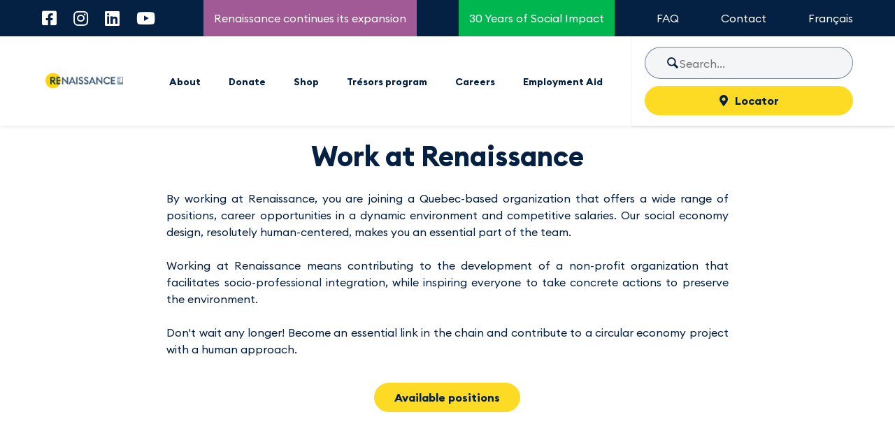

--- FILE ---
content_type: text/html; charset=UTF-8
request_url: https://renaissancequebec.ca/en/work-at-renaissance/
body_size: 18436
content:
<!DOCTYPE html>
<html lang="en-CA">
<head>
	
	<meta charset="UTF-8">
	<meta name="viewport" content="width=device-width, initial-scale=1.0, minimum-scale=1, maximum-scale=1, user-scalable=no">
	<!-- Android Theme color -->
	<meta name="application-name" content="&nbsp;"/>
	<meta name="theme-color" content="#ffffff">
	<link rel="profile" href="http://gmpg.org/xfn/11">
	<link rel="pingback" href="https://renaissancequebec.ca/xmlrpc.php">
	<!-- Favicons -->
	<link rel="icon" type="image/png" href="https://b2551394.smushcdn.com/2551394/wp-content/themes/parkour3/img/favicon/favicon-96x96.png?lossy=1&strip=1&webp=1" sizes="96x96" />
	<link rel="icon" type="image/svg+xml" href="https://renaissancequebec.ca/wp-content/themes/parkour3/img/favicon/favicon.svg" />
	<link rel="shortcut icon" href="https://renaissancequebec.ca/wp-content/themes/parkour3/img/favicon/favicon.ico" />
	<link rel="apple-touch-icon" sizes="180x180" href="https://b2551394.smushcdn.com/2551394/wp-content/themes/parkour3/img/favicon/apple-touch-icon.png?lossy=1&strip=1&webp=1" />
	<link rel="manifest" href="https://renaissancequebec.ca/wp-content/themes/parkour3/img/favicon/site.webmanifest" />

	<script>
		// Bandeaux d'alerte
        var siteLanguage = 'en';
        var themeDirectory = 'https://renaissancequebec.ca/wp-content/themes/parkour3';

        var cookiesTextEN = "We use cookies to improve user experience, and analyze website traffic. For these reasons, we may share our site usage data with our analytics partners. By clicking “Accept Cookies,” you consent to store on your device all the technologies described in our Cookie Policy.";
        var cookiesTextFR = "Nous utilisons des cookies pour améliorer l\'expérience des utilisateurs. Pour ces raisons, nous pouvons partager les données relatives à l\'utilisation de notre site.  En cliquant sur \"Accepter les cookies\", vous acceptez de stocker sur votre appareil toutes les technologies décrites dans notre politique en matière de cookies.";
    </script>
	<!-- <script src="https://www.booxi.com/api/booknow.js" async=""></script> -->
    <!-- <script src="https://www.google-analytics.com/analytics.js"></script> -->
	<meta name='robots' content='index, follow, max-image-preview:large, max-snippet:-1, max-video-preview:-1' />
	<style>img:is([sizes="auto" i], [sizes^="auto," i]) { contain-intrinsic-size: 3000px 1500px }</style>
	<script id="cookieyes" type="text/javascript" src="https://cdn-cookieyes.com/client_data/a6c7ee17dc9adf3f32e90c13/script.js"></script><link rel="alternate" href="https://renaissancequebec.ca/en/work-at-renaissance/" hreflang="en" />
<link rel="alternate" href="https://renaissancequebec.ca/fr/travailler-chez-renaissance/" hreflang="fr" />

	<!-- This site is optimized with the Yoast SEO plugin v24.7 - https://yoast.com/wordpress/plugins/seo/ -->
	<title>Work at Renaissance - Renaissance</title>
	<meta name="description" content="A career at Renaissance means helping to change the lives of thousands of people every year. Discover the available positions!" />
	<link rel="canonical" href="https://renaissancequebec.ca/en/work-at-renaissance/" />
	<meta property="og:locale" content="en_US" />
	<meta property="og:locale:alternate" content="fr_CA" />
	<meta property="og:type" content="article" />
	<meta property="og:title" content="Work at Renaissance - Renaissance" />
	<meta property="og:description" content="A career at Renaissance means helping to change the lives of thousands of people every year. Discover the available positions!" />
	<meta property="og:url" content="https://renaissancequebec.ca/en/work-at-renaissance/" />
	<meta property="og:site_name" content="Renaissance" />
	<meta property="article:modified_time" content="2025-07-14T17:04:10+00:00" />
	<meta property="og:image" content="https://renaissancequebec.ca/wp-content/uploads/2022/12/Logo-Renaissance_300x200.png" />
	<meta property="og:image:width" content="1250" />
	<meta property="og:image:height" content="834" />
	<meta property="og:image:type" content="image/png" />
	<meta name="twitter:card" content="summary_large_image" />
	<script type="application/ld+json" class="yoast-schema-graph">{"@context":"https://schema.org","@graph":[{"@type":"WebPage","@id":"https://renaissancequebec.ca/en/work-at-renaissance/","url":"https://renaissancequebec.ca/en/work-at-renaissance/","name":"Work at Renaissance - Renaissance","isPartOf":{"@id":"https://renaissancequebec.ca/en/#website"},"datePublished":"2020-10-23T00:58:00+00:00","dateModified":"2025-07-14T17:04:10+00:00","description":"A career at Renaissance means helping to change the lives of thousands of people every year. Discover the available positions!","breadcrumb":{"@id":"https://renaissancequebec.ca/en/work-at-renaissance/#breadcrumb"},"inLanguage":"en-CA","potentialAction":[{"@type":"ReadAction","target":["https://renaissancequebec.ca/en/work-at-renaissance/"]}]},{"@type":"BreadcrumbList","@id":"https://renaissancequebec.ca/en/work-at-renaissance/#breadcrumb","itemListElement":[{"@type":"ListItem","position":1,"name":"Home","item":"https://renaissancequebec.ca/en/"},{"@type":"ListItem","position":2,"name":"Work at Renaissance"}]},{"@type":"WebSite","@id":"https://renaissancequebec.ca/en/#website","url":"https://renaissancequebec.ca/en/","name":"Renaissance","description":"","publisher":{"@id":"https://renaissancequebec.ca/en/#organization"},"potentialAction":[{"@type":"SearchAction","target":{"@type":"EntryPoint","urlTemplate":"https://renaissancequebec.ca/en/?s={search_term_string}"},"query-input":{"@type":"PropertyValueSpecification","valueRequired":true,"valueName":"search_term_string"}}],"inLanguage":"en-CA"},{"@type":"Organization","@id":"https://renaissancequebec.ca/en/#organization","name":"Renaissance","url":"https://renaissancequebec.ca/en/","logo":{"@type":"ImageObject","inLanguage":"en-CA","@id":"https://renaissancequebec.ca/en/#/schema/logo/image/","url":"https://renaissancequebec.ca/wp-content/uploads/2022/12/Logo-Renaissance_300x200.png","contentUrl":"https://renaissancequebec.ca/wp-content/uploads/2022/12/Logo-Renaissance_300x200.png","width":1250,"height":834,"caption":"Renaissance"},"image":{"@id":"https://renaissancequebec.ca/en/#/schema/logo/image/"}}]}</script>
	<!-- / Yoast SEO plugin. -->


<link rel='dns-prefetch' href='//ajax.googleapis.com' />
<link rel='dns-prefetch' href='//cdn.jsdelivr.net' />
<link rel='dns-prefetch' href='//cdnjs.cloudflare.com' />
<link rel='dns-prefetch' href='//use.fontawesome.com' />
<link rel='dns-prefetch' href='//b2551394.smushcdn.com' />
		<!-- This site uses the Google Analytics by MonsterInsights plugin v9.3.1 - Using Analytics tracking - https://www.monsterinsights.com/ -->
							<script src="//www.googletagmanager.com/gtag/js?id=G-JJHFWST4PJ"  data-cfasync="false" data-wpfc-render="false" type="text/javascript" async></script>
			<script data-cfasync="false" data-wpfc-render="false" type="text/javascript">
				var mi_version = '9.3.1';
				var mi_track_user = true;
				var mi_no_track_reason = '';
								var MonsterInsightsDefaultLocations = {"page_location":"https:\/\/renaissancequebec.ca\/en\/work-at-renaissance\/"};
				if ( typeof MonsterInsightsPrivacyGuardFilter === 'function' ) {
					var MonsterInsightsLocations = (typeof MonsterInsightsExcludeQuery === 'object') ? MonsterInsightsPrivacyGuardFilter( MonsterInsightsExcludeQuery ) : MonsterInsightsPrivacyGuardFilter( MonsterInsightsDefaultLocations );
				} else {
					var MonsterInsightsLocations = (typeof MonsterInsightsExcludeQuery === 'object') ? MonsterInsightsExcludeQuery : MonsterInsightsDefaultLocations;
				}

								var disableStrs = [
										'ga-disable-G-JJHFWST4PJ',
									];

				/* Function to detect opted out users */
				function __gtagTrackerIsOptedOut() {
					for (var index = 0; index < disableStrs.length; index++) {
						if (document.cookie.indexOf(disableStrs[index] + '=true') > -1) {
							return true;
						}
					}

					return false;
				}

				/* Disable tracking if the opt-out cookie exists. */
				if (__gtagTrackerIsOptedOut()) {
					for (var index = 0; index < disableStrs.length; index++) {
						window[disableStrs[index]] = true;
					}
				}

				/* Opt-out function */
				function __gtagTrackerOptout() {
					for (var index = 0; index < disableStrs.length; index++) {
						document.cookie = disableStrs[index] + '=true; expires=Thu, 31 Dec 2099 23:59:59 UTC; path=/';
						window[disableStrs[index]] = true;
					}
				}

				if ('undefined' === typeof gaOptout) {
					function gaOptout() {
						__gtagTrackerOptout();
					}
				}
								window.dataLayer = window.dataLayer || [];

				window.MonsterInsightsDualTracker = {
					helpers: {},
					trackers: {},
				};
				if (mi_track_user) {
					function __gtagDataLayer() {
						dataLayer.push(arguments);
					}

					function __gtagTracker(type, name, parameters) {
						if (!parameters) {
							parameters = {};
						}

						if (parameters.send_to) {
							__gtagDataLayer.apply(null, arguments);
							return;
						}

						if (type === 'event') {
														parameters.send_to = monsterinsights_frontend.v4_id;
							var hookName = name;
							if (typeof parameters['event_category'] !== 'undefined') {
								hookName = parameters['event_category'] + ':' + name;
							}

							if (typeof MonsterInsightsDualTracker.trackers[hookName] !== 'undefined') {
								MonsterInsightsDualTracker.trackers[hookName](parameters);
							} else {
								__gtagDataLayer('event', name, parameters);
							}
							
						} else {
							__gtagDataLayer.apply(null, arguments);
						}
					}

					__gtagTracker('js', new Date());
					__gtagTracker('set', {
						'developer_id.dZGIzZG': true,
											});
					if ( MonsterInsightsLocations.page_location ) {
						__gtagTracker('set', MonsterInsightsLocations);
					}
										__gtagTracker('config', 'G-JJHFWST4PJ', {"forceSSL":"true","link_attribution":"true"} );
															window.gtag = __gtagTracker;										(function () {
						/* https://developers.google.com/analytics/devguides/collection/analyticsjs/ */
						/* ga and __gaTracker compatibility shim. */
						var noopfn = function () {
							return null;
						};
						var newtracker = function () {
							return new Tracker();
						};
						var Tracker = function () {
							return null;
						};
						var p = Tracker.prototype;
						p.get = noopfn;
						p.set = noopfn;
						p.send = function () {
							var args = Array.prototype.slice.call(arguments);
							args.unshift('send');
							__gaTracker.apply(null, args);
						};
						var __gaTracker = function () {
							var len = arguments.length;
							if (len === 0) {
								return;
							}
							var f = arguments[len - 1];
							if (typeof f !== 'object' || f === null || typeof f.hitCallback !== 'function') {
								if ('send' === arguments[0]) {
									var hitConverted, hitObject = false, action;
									if ('event' === arguments[1]) {
										if ('undefined' !== typeof arguments[3]) {
											hitObject = {
												'eventAction': arguments[3],
												'eventCategory': arguments[2],
												'eventLabel': arguments[4],
												'value': arguments[5] ? arguments[5] : 1,
											}
										}
									}
									if ('pageview' === arguments[1]) {
										if ('undefined' !== typeof arguments[2]) {
											hitObject = {
												'eventAction': 'page_view',
												'page_path': arguments[2],
											}
										}
									}
									if (typeof arguments[2] === 'object') {
										hitObject = arguments[2];
									}
									if (typeof arguments[5] === 'object') {
										Object.assign(hitObject, arguments[5]);
									}
									if ('undefined' !== typeof arguments[1].hitType) {
										hitObject = arguments[1];
										if ('pageview' === hitObject.hitType) {
											hitObject.eventAction = 'page_view';
										}
									}
									if (hitObject) {
										action = 'timing' === arguments[1].hitType ? 'timing_complete' : hitObject.eventAction;
										hitConverted = mapArgs(hitObject);
										__gtagTracker('event', action, hitConverted);
									}
								}
								return;
							}

							function mapArgs(args) {
								var arg, hit = {};
								var gaMap = {
									'eventCategory': 'event_category',
									'eventAction': 'event_action',
									'eventLabel': 'event_label',
									'eventValue': 'event_value',
									'nonInteraction': 'non_interaction',
									'timingCategory': 'event_category',
									'timingVar': 'name',
									'timingValue': 'value',
									'timingLabel': 'event_label',
									'page': 'page_path',
									'location': 'page_location',
									'title': 'page_title',
									'referrer' : 'page_referrer',
								};
								for (arg in args) {
																		if (!(!args.hasOwnProperty(arg) || !gaMap.hasOwnProperty(arg))) {
										hit[gaMap[arg]] = args[arg];
									} else {
										hit[arg] = args[arg];
									}
								}
								return hit;
							}

							try {
								f.hitCallback();
							} catch (ex) {
							}
						};
						__gaTracker.create = newtracker;
						__gaTracker.getByName = newtracker;
						__gaTracker.getAll = function () {
							return [];
						};
						__gaTracker.remove = noopfn;
						__gaTracker.loaded = true;
						window['__gaTracker'] = __gaTracker;
					})();
									} else {
										console.log("");
					(function () {
						function __gtagTracker() {
							return null;
						}

						window['__gtagTracker'] = __gtagTracker;
						window['gtag'] = __gtagTracker;
					})();
									}
			</script>
				<!-- / Google Analytics by MonsterInsights -->
		<link rel='stylesheet' id='wp-block-library-css' href='https://renaissancequebec.ca/wp-includes/css/dist/block-library/style.min.css?ver=6.7.2' type='text/css' media='all' />
<link rel='stylesheet' id='font-awesome-svg-styles-css' href='https://renaissancequebec.ca/wp-content/uploads/font-awesome/v5.14.0/css/svg-with-js.css' type='text/css' media='all' />
<style id='font-awesome-svg-styles-inline-css' type='text/css'>
   .wp-block-font-awesome-icon svg::before,
   .wp-rich-text-font-awesome-icon svg::before {content: unset;}
</style>
<style id='classic-theme-styles-inline-css' type='text/css'>
/*! This file is auto-generated */
.wp-block-button__link{color:#fff;background-color:#32373c;border-radius:9999px;box-shadow:none;text-decoration:none;padding:calc(.667em + 2px) calc(1.333em + 2px);font-size:1.125em}.wp-block-file__button{background:#32373c;color:#fff;text-decoration:none}
</style>
<style id='global-styles-inline-css' type='text/css'>
:root{--wp--preset--aspect-ratio--square: 1;--wp--preset--aspect-ratio--4-3: 4/3;--wp--preset--aspect-ratio--3-4: 3/4;--wp--preset--aspect-ratio--3-2: 3/2;--wp--preset--aspect-ratio--2-3: 2/3;--wp--preset--aspect-ratio--16-9: 16/9;--wp--preset--aspect-ratio--9-16: 9/16;--wp--preset--color--black: #000000;--wp--preset--color--cyan-bluish-gray: #abb8c3;--wp--preset--color--white: #ffffff;--wp--preset--color--pale-pink: #f78da7;--wp--preset--color--vivid-red: #cf2e2e;--wp--preset--color--luminous-vivid-orange: #ff6900;--wp--preset--color--luminous-vivid-amber: #fcb900;--wp--preset--color--light-green-cyan: #7bdcb5;--wp--preset--color--vivid-green-cyan: #00d084;--wp--preset--color--pale-cyan-blue: #8ed1fc;--wp--preset--color--vivid-cyan-blue: #0693e3;--wp--preset--color--vivid-purple: #9b51e0;--wp--preset--gradient--vivid-cyan-blue-to-vivid-purple: linear-gradient(135deg,rgba(6,147,227,1) 0%,rgb(155,81,224) 100%);--wp--preset--gradient--light-green-cyan-to-vivid-green-cyan: linear-gradient(135deg,rgb(122,220,180) 0%,rgb(0,208,130) 100%);--wp--preset--gradient--luminous-vivid-amber-to-luminous-vivid-orange: linear-gradient(135deg,rgba(252,185,0,1) 0%,rgba(255,105,0,1) 100%);--wp--preset--gradient--luminous-vivid-orange-to-vivid-red: linear-gradient(135deg,rgba(255,105,0,1) 0%,rgb(207,46,46) 100%);--wp--preset--gradient--very-light-gray-to-cyan-bluish-gray: linear-gradient(135deg,rgb(238,238,238) 0%,rgb(169,184,195) 100%);--wp--preset--gradient--cool-to-warm-spectrum: linear-gradient(135deg,rgb(74,234,220) 0%,rgb(151,120,209) 20%,rgb(207,42,186) 40%,rgb(238,44,130) 60%,rgb(251,105,98) 80%,rgb(254,248,76) 100%);--wp--preset--gradient--blush-light-purple: linear-gradient(135deg,rgb(255,206,236) 0%,rgb(152,150,240) 100%);--wp--preset--gradient--blush-bordeaux: linear-gradient(135deg,rgb(254,205,165) 0%,rgb(254,45,45) 50%,rgb(107,0,62) 100%);--wp--preset--gradient--luminous-dusk: linear-gradient(135deg,rgb(255,203,112) 0%,rgb(199,81,192) 50%,rgb(65,88,208) 100%);--wp--preset--gradient--pale-ocean: linear-gradient(135deg,rgb(255,245,203) 0%,rgb(182,227,212) 50%,rgb(51,167,181) 100%);--wp--preset--gradient--electric-grass: linear-gradient(135deg,rgb(202,248,128) 0%,rgb(113,206,126) 100%);--wp--preset--gradient--midnight: linear-gradient(135deg,rgb(2,3,129) 0%,rgb(40,116,252) 100%);--wp--preset--font-size--small: 13px;--wp--preset--font-size--medium: 20px;--wp--preset--font-size--large: 36px;--wp--preset--font-size--x-large: 42px;--wp--preset--spacing--20: 0.44rem;--wp--preset--spacing--30: 0.67rem;--wp--preset--spacing--40: 1rem;--wp--preset--spacing--50: 1.5rem;--wp--preset--spacing--60: 2.25rem;--wp--preset--spacing--70: 3.38rem;--wp--preset--spacing--80: 5.06rem;--wp--preset--shadow--natural: 6px 6px 9px rgba(0, 0, 0, 0.2);--wp--preset--shadow--deep: 12px 12px 50px rgba(0, 0, 0, 0.4);--wp--preset--shadow--sharp: 6px 6px 0px rgba(0, 0, 0, 0.2);--wp--preset--shadow--outlined: 6px 6px 0px -3px rgba(255, 255, 255, 1), 6px 6px rgba(0, 0, 0, 1);--wp--preset--shadow--crisp: 6px 6px 0px rgba(0, 0, 0, 1);}:where(.is-layout-flex){gap: 0.5em;}:where(.is-layout-grid){gap: 0.5em;}body .is-layout-flex{display: flex;}.is-layout-flex{flex-wrap: wrap;align-items: center;}.is-layout-flex > :is(*, div){margin: 0;}body .is-layout-grid{display: grid;}.is-layout-grid > :is(*, div){margin: 0;}:where(.wp-block-columns.is-layout-flex){gap: 2em;}:where(.wp-block-columns.is-layout-grid){gap: 2em;}:where(.wp-block-post-template.is-layout-flex){gap: 1.25em;}:where(.wp-block-post-template.is-layout-grid){gap: 1.25em;}.has-black-color{color: var(--wp--preset--color--black) !important;}.has-cyan-bluish-gray-color{color: var(--wp--preset--color--cyan-bluish-gray) !important;}.has-white-color{color: var(--wp--preset--color--white) !important;}.has-pale-pink-color{color: var(--wp--preset--color--pale-pink) !important;}.has-vivid-red-color{color: var(--wp--preset--color--vivid-red) !important;}.has-luminous-vivid-orange-color{color: var(--wp--preset--color--luminous-vivid-orange) !important;}.has-luminous-vivid-amber-color{color: var(--wp--preset--color--luminous-vivid-amber) !important;}.has-light-green-cyan-color{color: var(--wp--preset--color--light-green-cyan) !important;}.has-vivid-green-cyan-color{color: var(--wp--preset--color--vivid-green-cyan) !important;}.has-pale-cyan-blue-color{color: var(--wp--preset--color--pale-cyan-blue) !important;}.has-vivid-cyan-blue-color{color: var(--wp--preset--color--vivid-cyan-blue) !important;}.has-vivid-purple-color{color: var(--wp--preset--color--vivid-purple) !important;}.has-black-background-color{background-color: var(--wp--preset--color--black) !important;}.has-cyan-bluish-gray-background-color{background-color: var(--wp--preset--color--cyan-bluish-gray) !important;}.has-white-background-color{background-color: var(--wp--preset--color--white) !important;}.has-pale-pink-background-color{background-color: var(--wp--preset--color--pale-pink) !important;}.has-vivid-red-background-color{background-color: var(--wp--preset--color--vivid-red) !important;}.has-luminous-vivid-orange-background-color{background-color: var(--wp--preset--color--luminous-vivid-orange) !important;}.has-luminous-vivid-amber-background-color{background-color: var(--wp--preset--color--luminous-vivid-amber) !important;}.has-light-green-cyan-background-color{background-color: var(--wp--preset--color--light-green-cyan) !important;}.has-vivid-green-cyan-background-color{background-color: var(--wp--preset--color--vivid-green-cyan) !important;}.has-pale-cyan-blue-background-color{background-color: var(--wp--preset--color--pale-cyan-blue) !important;}.has-vivid-cyan-blue-background-color{background-color: var(--wp--preset--color--vivid-cyan-blue) !important;}.has-vivid-purple-background-color{background-color: var(--wp--preset--color--vivid-purple) !important;}.has-black-border-color{border-color: var(--wp--preset--color--black) !important;}.has-cyan-bluish-gray-border-color{border-color: var(--wp--preset--color--cyan-bluish-gray) !important;}.has-white-border-color{border-color: var(--wp--preset--color--white) !important;}.has-pale-pink-border-color{border-color: var(--wp--preset--color--pale-pink) !important;}.has-vivid-red-border-color{border-color: var(--wp--preset--color--vivid-red) !important;}.has-luminous-vivid-orange-border-color{border-color: var(--wp--preset--color--luminous-vivid-orange) !important;}.has-luminous-vivid-amber-border-color{border-color: var(--wp--preset--color--luminous-vivid-amber) !important;}.has-light-green-cyan-border-color{border-color: var(--wp--preset--color--light-green-cyan) !important;}.has-vivid-green-cyan-border-color{border-color: var(--wp--preset--color--vivid-green-cyan) !important;}.has-pale-cyan-blue-border-color{border-color: var(--wp--preset--color--pale-cyan-blue) !important;}.has-vivid-cyan-blue-border-color{border-color: var(--wp--preset--color--vivid-cyan-blue) !important;}.has-vivid-purple-border-color{border-color: var(--wp--preset--color--vivid-purple) !important;}.has-vivid-cyan-blue-to-vivid-purple-gradient-background{background: var(--wp--preset--gradient--vivid-cyan-blue-to-vivid-purple) !important;}.has-light-green-cyan-to-vivid-green-cyan-gradient-background{background: var(--wp--preset--gradient--light-green-cyan-to-vivid-green-cyan) !important;}.has-luminous-vivid-amber-to-luminous-vivid-orange-gradient-background{background: var(--wp--preset--gradient--luminous-vivid-amber-to-luminous-vivid-orange) !important;}.has-luminous-vivid-orange-to-vivid-red-gradient-background{background: var(--wp--preset--gradient--luminous-vivid-orange-to-vivid-red) !important;}.has-very-light-gray-to-cyan-bluish-gray-gradient-background{background: var(--wp--preset--gradient--very-light-gray-to-cyan-bluish-gray) !important;}.has-cool-to-warm-spectrum-gradient-background{background: var(--wp--preset--gradient--cool-to-warm-spectrum) !important;}.has-blush-light-purple-gradient-background{background: var(--wp--preset--gradient--blush-light-purple) !important;}.has-blush-bordeaux-gradient-background{background: var(--wp--preset--gradient--blush-bordeaux) !important;}.has-luminous-dusk-gradient-background{background: var(--wp--preset--gradient--luminous-dusk) !important;}.has-pale-ocean-gradient-background{background: var(--wp--preset--gradient--pale-ocean) !important;}.has-electric-grass-gradient-background{background: var(--wp--preset--gradient--electric-grass) !important;}.has-midnight-gradient-background{background: var(--wp--preset--gradient--midnight) !important;}.has-small-font-size{font-size: var(--wp--preset--font-size--small) !important;}.has-medium-font-size{font-size: var(--wp--preset--font-size--medium) !important;}.has-large-font-size{font-size: var(--wp--preset--font-size--large) !important;}.has-x-large-font-size{font-size: var(--wp--preset--font-size--x-large) !important;}
:where(.wp-block-post-template.is-layout-flex){gap: 1.25em;}:where(.wp-block-post-template.is-layout-grid){gap: 1.25em;}
:where(.wp-block-columns.is-layout-flex){gap: 2em;}:where(.wp-block-columns.is-layout-grid){gap: 2em;}
:root :where(.wp-block-pullquote){font-size: 1.5em;line-height: 1.6;}
</style>
<link rel='stylesheet' id='simple-banner-style-css' href='https://renaissancequebec.ca/wp-content/plugins/simple-banner/simple-banner.css?ver=3.0.4' type='text/css' media='all' />
<link rel='stylesheet' id='font-awesome-official-css' href='https://use.fontawesome.com/releases/v5.14.0/css/all.css' type='text/css' media='all' integrity="sha384-HzLeBuhoNPvSl5KYnjx0BT+WB0QEEqLprO+NBkkk5gbc67FTaL7XIGa2w1L0Xbgc" crossorigin="anonymous" />
<link rel='stylesheet' id='main-styles-css' href='https://renaissancequebec.ca/wp-content/themes/parkour3/dist/css/build.min.css?ver=20260117908' type='text/css' media='screen' />
<link rel='stylesheet' id='news-styles-css' href='https://renaissancequebec.ca/wp-content/themes/parkour3/dist/css/news.css?ver=b84a279637b5b49430ef3d325b27e5b0' type='text/css' media='' />
<link rel='stylesheet' id='slick-css' href='https://cdn.jsdelivr.net/npm/slick-carousel@1.8.1/slick/slick.min.css?ver=1.8.1' type='text/css' media='all' />
<link rel='stylesheet' id='slick-theme-css' href='https://cdn.jsdelivr.net/npm/slick-carousel@1.8.1/slick/slick-theme.min.css?ver=1.8.1' type='text/css' media='all' />
<link rel='stylesheet' id='font-awesome-official-v4shim-css' href='https://use.fontawesome.com/releases/v5.14.0/css/v4-shims.css' type='text/css' media='all' integrity="sha384-9aKO2QU3KETrRCCXFbhLK16iRd15nC+OYEmpVb54jY8/CEXz/GVRsnM73wcbYw+m" crossorigin="anonymous" />
<style id='font-awesome-official-v4shim-inline-css' type='text/css'>
@font-face {
font-family: "FontAwesome";
font-display: block;
src: url("https://use.fontawesome.com/releases/v5.14.0/webfonts/fa-brands-400.eot"),
		url("https://use.fontawesome.com/releases/v5.14.0/webfonts/fa-brands-400.eot?#iefix") format("embedded-opentype"),
		url("https://use.fontawesome.com/releases/v5.14.0/webfonts/fa-brands-400.woff2") format("woff2"),
		url("https://use.fontawesome.com/releases/v5.14.0/webfonts/fa-brands-400.woff") format("woff"),
		url("https://use.fontawesome.com/releases/v5.14.0/webfonts/fa-brands-400.ttf") format("truetype"),
		url("https://use.fontawesome.com/releases/v5.14.0/webfonts/fa-brands-400.svg#fontawesome") format("svg");
}

@font-face {
font-family: "FontAwesome";
font-display: block;
src: url("https://use.fontawesome.com/releases/v5.14.0/webfonts/fa-solid-900.eot"),
		url("https://use.fontawesome.com/releases/v5.14.0/webfonts/fa-solid-900.eot?#iefix") format("embedded-opentype"),
		url("https://use.fontawesome.com/releases/v5.14.0/webfonts/fa-solid-900.woff2") format("woff2"),
		url("https://use.fontawesome.com/releases/v5.14.0/webfonts/fa-solid-900.woff") format("woff"),
		url("https://use.fontawesome.com/releases/v5.14.0/webfonts/fa-solid-900.ttf") format("truetype"),
		url("https://use.fontawesome.com/releases/v5.14.0/webfonts/fa-solid-900.svg#fontawesome") format("svg");
}

@font-face {
font-family: "FontAwesome";
font-display: block;
src: url("https://use.fontawesome.com/releases/v5.14.0/webfonts/fa-regular-400.eot"),
		url("https://use.fontawesome.com/releases/v5.14.0/webfonts/fa-regular-400.eot?#iefix") format("embedded-opentype"),
		url("https://use.fontawesome.com/releases/v5.14.0/webfonts/fa-regular-400.woff2") format("woff2"),
		url("https://use.fontawesome.com/releases/v5.14.0/webfonts/fa-regular-400.woff") format("woff"),
		url("https://use.fontawesome.com/releases/v5.14.0/webfonts/fa-regular-400.ttf") format("truetype"),
		url("https://use.fontawesome.com/releases/v5.14.0/webfonts/fa-regular-400.svg#fontawesome") format("svg");
unicode-range: U+F004-F005,U+F007,U+F017,U+F022,U+F024,U+F02E,U+F03E,U+F044,U+F057-F059,U+F06E,U+F070,U+F075,U+F07B-F07C,U+F080,U+F086,U+F089,U+F094,U+F09D,U+F0A0,U+F0A4-F0A7,U+F0C5,U+F0C7-F0C8,U+F0E0,U+F0EB,U+F0F3,U+F0F8,U+F0FE,U+F111,U+F118-F11A,U+F11C,U+F133,U+F144,U+F146,U+F14A,U+F14D-F14E,U+F150-F152,U+F15B-F15C,U+F164-F165,U+F185-F186,U+F191-F192,U+F1AD,U+F1C1-F1C9,U+F1CD,U+F1D8,U+F1E3,U+F1EA,U+F1F6,U+F1F9,U+F20A,U+F247-F249,U+F24D,U+F254-F25B,U+F25D,U+F267,U+F271-F274,U+F279,U+F28B,U+F28D,U+F2B5-F2B6,U+F2B9,U+F2BB,U+F2BD,U+F2C1-F2C2,U+F2D0,U+F2D2,U+F2DC,U+F2ED,U+F328,U+F358-F35B,U+F3A5,U+F3D1,U+F410,U+F4AD;
}
</style>
<script type="text/javascript" src="//ajax.googleapis.com/ajax/libs/jquery/3.3.1/jquery.min.js?ver=3.6" id="jquery-js"></script>
<script type="text/javascript" src="https://renaissancequebec.ca/wp-content/plugins/google-analytics-for-wordpress/assets/js/frontend-gtag.min.js?ver=9.3.1" id="monsterinsights-frontend-script-js" async="async" data-wp-strategy="async"></script>
<script data-cfasync="false" data-wpfc-render="false" type="text/javascript" id='monsterinsights-frontend-script-js-extra'>/* <![CDATA[ */
var monsterinsights_frontend = {"js_events_tracking":"true","download_extensions":"https:\/\/acrobatadobecom\/id\/urn:aaid:sc:US:b86f1dea-0b5c-4c15-9bda-9606d8973a28","inbound_paths":"[{\"path\":\"\\\/go\\\/\",\"label\":\"affiliate\"},{\"path\":\"\\\/recommend\\\/\",\"label\":\"affiliate\"}]","home_url":"https:\/\/renaissancequebec.ca","hash_tracking":"false","v4_id":"G-JJHFWST4PJ"};/* ]]> */
</script>
<script type="text/javascript" id="simple-banner-script-js-before">
/* <![CDATA[ */
const simpleBannerScriptParams = {"pro_version_enabled":"","debug_mode":false,"id":2164,"version":"3.0.4","banner_params":[{"hide_simple_banner":"yes","simple_banner_prepend_element":"header","simple_banner_position":"static","header_margin":"","header_padding":"","wp_body_open_enabled":"","wp_body_open":true,"simple_banner_z_index":"","simple_banner_text":"NOS MAGASINS ET CENTRES DES DONS SERONT FERM\u00c9S \u200bLE DIMANCHE 31 MARS\u200b POUR LE CONG\u00c9 DE P\u00c2QUES. \u200b<\/br> Merci de ne pas laisser de dons \u00e0 l\u2019ext\u00e9rieur.\u200b","disabled_on_current_page":false,"disabled_pages_array":[],"is_current_page_a_post":false,"disabled_on_posts":"","simple_banner_disabled_page_paths":"","simple_banner_font_size":"","simple_banner_color":"#cb1515","simple_banner_text_color":"#ffffff","simple_banner_link_color":"#ffffff","simple_banner_close_color":"","simple_banner_custom_css":"","simple_banner_scrolling_custom_css":"","simple_banner_text_custom_css":"","simple_banner_button_css":"","site_custom_css":"","keep_site_custom_css":"","site_custom_js":"","keep_site_custom_js":"","close_button_enabled":"","close_button_expiration":"","close_button_cookie_set":false,"current_date":{"date":"2026-01-17 17:46:09.572069","timezone_type":3,"timezone":"UTC"},"start_date":{"date":"2026-01-17 17:46:09.572075","timezone_type":3,"timezone":"UTC"},"end_date":{"date":"2026-01-17 17:46:09.572079","timezone_type":3,"timezone":"UTC"},"simple_banner_start_after_date":"","simple_banner_remove_after_date":"","simple_banner_insert_inside_element":""}]}
/* ]]> */
</script>
<script type="text/javascript" src="https://renaissancequebec.ca/wp-content/plugins/simple-banner/simple-banner.js?ver=3.0.4" id="simple-banner-script-js"></script>
<link rel="https://api.w.org/" href="https://renaissancequebec.ca/wp-json/" /><link rel="alternate" title="JSON" type="application/json" href="https://renaissancequebec.ca/wp-json/wp/v2/pages/2164" /><link rel='shortlink' href='https://renaissancequebec.ca/?p=2164' />
<link rel="alternate" title="oEmbed (JSON)" type="application/json+oembed" href="https://renaissancequebec.ca/wp-json/oembed/1.0/embed?url=https%3A%2F%2Frenaissancequebec.ca%2Fen%2Fwork-at-renaissance%2F" />
<link rel="alternate" title="oEmbed (XML)" type="text/xml+oembed" href="https://renaissancequebec.ca/wp-json/oembed/1.0/embed?url=https%3A%2F%2Frenaissancequebec.ca%2Fen%2Fwork-at-renaissance%2F&#038;format=xml" />
<style id="simple-banner-hide" type="text/css">.simple-banner{display:none;}</style><style id="simple-banner-position" type="text/css">.simple-banner{position:static;}</style><style id="simple-banner-background-color" type="text/css">.simple-banner{background:#cb1515;}</style><style id="simple-banner-text-color" type="text/css">.simple-banner .simple-banner-text{color:#ffffff;}</style><style id="simple-banner-link-color" type="text/css">.simple-banner .simple-banner-text a{color:#ffffff;}</style><style id="simple-banner-z-index" type="text/css">.simple-banner{z-index: 99999;}</style><style id="simple-banner-site-custom-css-dummy" type="text/css"></style><script id="simple-banner-site-custom-js-dummy" type="text/javascript"></script>		<script>
			document.documentElement.className = document.documentElement.className.replace('no-js', 'js');
		</script>
				<style>
			.no-js img.lazyload {
				display: none;
			}

			figure.wp-block-image img.lazyloading {
				min-width: 150px;
			}

						.lazyload, .lazyloading {
				opacity: 0;
			}

			.lazyloaded {
				opacity: 1;
				transition: opacity 400ms;
				transition-delay: 0ms;
			}

					</style>
		<link rel="icon" href="https://b2551394.smushcdn.com/2551394/wp-content/uploads/2022/12/cropped-Logo-Renaissance_300x200-32x32.png?lossy=1&strip=1&webp=1" sizes="32x32" />
<link rel="icon" href="https://b2551394.smushcdn.com/2551394/wp-content/uploads/2022/12/cropped-Logo-Renaissance_300x200-192x192.png?lossy=1&strip=1&webp=1" sizes="192x192" />
<link rel="apple-touch-icon" href="https://b2551394.smushcdn.com/2551394/wp-content/uploads/2022/12/cropped-Logo-Renaissance_300x200-180x180.png?lossy=1&strip=1&webp=1" />
<meta name="msapplication-TileImage" content="https://renaissancequebec.ca/wp-content/uploads/2022/12/cropped-Logo-Renaissance_300x200-270x270.png" />
		<style type="text/css" id="wp-custom-css">
			.consentement-check-box input[type=checkbox]{


	position: static !important;
  -webkit-appearance: revert !important;
	opacity:1 !important;
    -moz-appearance: revert !important;
   appearance: revert !important;
   cursor: pointer;
	vertical-align:middle !important;
	
}
.consentement-check-box label{

margin-top:1px;
}

.gform_wrapper input[type=text], .gform_wrapper option, .gform_wrapper select {
	border:1px solid #042042;
	margin:10px 0px;
	padding:15px;
 overflow: hidden;
}

	
	
		</style>
			
	<!-- Google Tag Manager -->
	<script>(function(w,d,s,l,i){w[l]=w[l]||[];w[l].push({'gtm.start':
	new Date().getTime(),event:'gtm.js'});var f=d.getElementsByTagName(s)[0],
	j=d.createElement(s),dl=l!='dataLayer'?'&l='+l:'';j.async=true;j.src=
	'https://www.googletagmanager.com/gtm.js?id='+i+dl;f.parentNode.insertBefore(j,f);
	})(window,document,'script','dataLayer','GTM-5HLZB4');</script>
	<!-- End Google Tag Manager -->
</head>

<input type="hidden" name="wp-nonce-key" value="95bc755911">

<body class="page-template-default page page-id-2164" data-id="2164">
	<!-- Google Tag Manager (noscript) -->
	<noscript><iframe src="https://www.googletagmanager.com/ns.html?id=GTM-5HLZB4"
	height="0" width="0" style="display:none;visibility:hidden"></iframe></noscript>
	<!-- End Google Tag Manager (noscript) -->

	<header class="wrapper-navbar fixed-top w-100">
		
				
		
<nav id="navbar_secondaire" class="d-none d-xl-flex navbar container-fluid bg-primary text-white px-5">
    <div class="social_media_icons">

                    <a class="mr-3" href="https://www.facebook.com/Renaissancequebec" target="_blank" rel="noopener"><i
                    class="fab fa-facebook-square"></i></a>
        
                    <a class="mr-3" href="https://www.instagram.com/renaissancequebec/" target="_blank" rel="noopener"><i
                    class="fab fa-instagram"></i></a>
        
                    <a class="mr-3" href="https://www.linkedin.com/company/industries-goodwill-renaissance-inc/" target="_blank" rel="noopener"><i
                    class="fab fa-linkedin"></i></a>
        
                    <a class="mr-3" href="https://www.youtube.com/channel/UCzog_T-UpsCoiaZ9knjoQwA?view_as=subscriber" target="_blank" rel="noopener"><i class="fab fa-youtube"></i></a>
        
        
            </div>

    <ul id="menu-menu-secondaire-en" class="nav "><li id="menu-item-11978" class="purple-link menu-item menu-item-type-post_type menu-item-object-page menu-item-11978"><a href="https://renaissancequebec.ca/en/renaissance-a-sherbrooke-recuperer-reinserer-et-reinvestir-en-estrie/">Renaissance continues its expansion</a></li>
<li id="menu-item-12809" class="green-link menu-item menu-item-type-post_type menu-item-object-page menu-item-12809"><a href="https://renaissancequebec.ca/en/renaissance30years/">30 Years of Social Impact</a></li>
<li id="menu-item-2219" class="menu-item menu-item-type-post_type menu-item-object-page menu-item-2219"><a href="https://renaissancequebec.ca/en/frequently-asked-questions/">FAQ</a></li>
<li id="menu-item-2483" class="menu-item menu-item-type-post_type menu-item-object-page menu-item-2483"><a href="https://renaissancequebec.ca/en/contact-us/">Contact</a></li>
<li id="menu-item-288-fr" class="lang-item lang-item-7 lang-item-fr lang-item-first menu-item menu-item-type-custom menu-item-object-custom menu-item-288-fr"><a href="https://renaissancequebec.ca/fr/travailler-chez-renaissance/" hreflang="fr-CA" lang="fr-CA">Français</a></li>
</ul></nav>

<nav id="navbar_principale"
    class="navbar container-fluid bg-white shadow-sm p-0 d-flex align-items-start align-items-xl-center ">
    <div class="img_wrapper mobile-header-wrap">
        <a href="https://renaissancequebec.ca/en">
            <img data-src="https://b2551394.smushcdn.com/2551394/wp-content/themes/parkour3/img/logos/logo_renaissance_2024.gif?lossy=1&strip=1&webp=1"
                alt="Logo Renaissance blanc" width="695" height="160" src="[data-uri]" class="lazyload" style="--smush-placeholder-width: 695px; --smush-placeholder-aspect-ratio: 695/160;">
        </a>
    </div>

    <div class="d-flex d-xl-none align-items-center mobile-header-wrap">
        <a class="mobile-header-map-marker mr-4" href="https://renaissancequebec.ca/en/map/"><i
                class="fas fa-map-marker-alt"></i></a>

        <button class="navbar-toggler p-0" type="button" data-toggle="collapse" data-target="#headerMainNav"
            aria-controls="headerMainNav" aria-expanded="false" aria-label="Toggle navigation">
            <div class="navbar-toggler-icon">
                <div></div>
                <div></div>
                <div></div>
            </div>
        </button>
    </div>

    <div id="headerMainNav" class="navbar-collapse h-100 collapse">
        <ul id="menu-menu-principal-en" class="nav"><li id="menu-item-2187" class="menu-item menu-item-type-custom menu-item-object-custom menu-item-has-children menu-item-2187"><a>About</a>
<ul class="sub-menu">
	<li id="menu-item-2193" class="menu-item menu-item-type-post_type menu-item-object-page menu-item-2193"><a href="https://renaissancequebec.ca/en/vision-and-mission/">Vision and Mission</a></li>
	<li id="menu-item-2195" class="menu-item menu-item-type-post_type menu-item-object-page menu-item-2195"><a href="https://renaissancequebec.ca/en/discover-renaissance-experience/">Experience</a></li>
	<li id="menu-item-2196" class="menu-item menu-item-type-post_type menu-item-object-page menu-item-2196"><a href="https://renaissancequebec.ca/en/renaissance-team/">Renaissance Team</a></li>
	<li id="menu-item-2198" class="menu-item menu-item-type-post_type menu-item-object-page menu-item-2198"><a href="https://renaissancequebec.ca/en/our-values/">Our values</a></li>
	<li id="menu-item-2197" class="menu-item menu-item-type-post_type menu-item-object-page menu-item-2197"><a href="https://renaissancequebec.ca/en/blog/">News</a></li>
	<li id="menu-item-8501" class="menu-item menu-item-type-post_type menu-item-object-page menu-item-8501"><a href="https://renaissancequebec.ca/en/discover-our-ecollaborators/">Discover our Ecollaborators</a></li>
</ul>
</li>
<li id="menu-item-2188" class="menu-item menu-item-type-custom menu-item-object-custom menu-item-has-children menu-item-2188"><a>Donate</a>
<ul class="sub-menu">
	<li id="menu-item-2199" class="menu-item menu-item-type-post_type menu-item-object-page menu-item-2199"><a href="https://renaissancequebec.ca/en/give-articles/">Make a donation</a></li>
	<li id="menu-item-2893" class="menu-item menu-item-type-custom menu-item-object-custom menu-item-2893"><a href="https://renaissancequebec.ca/en/map/?type=don">Find a donation centre</a></li>
	<li id="menu-item-2201" class="menu-item menu-item-type-custom menu-item-object-custom menu-item-2201"><a href="https://renaissancequebec.ca/give-articles/#quoidonner">What to donate?</a></li>
	<li id="menu-item-2202" class="menu-item menu-item-type-custom menu-item-object-custom menu-item-2202"><a href="https://renaissancequebec.ca/give-articles#contributionfinanciere">Financial support</a></li>
</ul>
</li>
<li id="menu-item-2189" class="menu-item menu-item-type-custom menu-item-object-custom menu-item-has-children menu-item-2189"><a>Shop</a>
<ul class="sub-menu">
	<li id="menu-item-2497" class="menu-item menu-item-type-post_type menu-item-object-page menu-item-2497"><a href="https://renaissancequebec.ca/en/our-shops/">Our stores</a></li>
	<li id="menu-item-2801" class="menu-item menu-item-type-custom menu-item-object-custom menu-item-2801"><a href="https://renaissancequebec.ca/map/?type=magasin">Find a store</a></li>
	<li id="menu-item-3621" class="menu-item menu-item-type-custom menu-item-object-custom menu-item-3621"><a href="https://renaissancequebec.ca/en/our-shops/#gift-cards">Gift cards</a></li>
	<li id="menu-item-3340" class="menu-item menu-item-type-custom menu-item-object-custom menu-item-3340"><a href="https://renaissancequebec.verifiervotresolde.com/en/login">Check my balance</a></li>
	<li id="menu-item-12143" class="menu-item menu-item-type-post_type menu-item-object-page menu-item-12143"><a href="https://renaissancequebec.ca/en/sales-policy/">Sales policy</a></li>
</ul>
</li>
<li id="menu-item-2190" class="menu-item menu-item-type-custom menu-item-object-custom menu-item-has-children menu-item-2190"><a>Trésors program</a>
<ul class="sub-menu">
	<li id="menu-item-3338" class="menu-item menu-item-type-post_type menu-item-object-page menu-item-3338"><a href="https://renaissancequebec.ca/en/programme-tresors/">About the program</a></li>
	<li id="menu-item-3341" class="menu-item menu-item-type-custom menu-item-object-custom menu-item-3341"><a href="https://renaissancequebec.datacandyinfo.com/profile/register?lang=en_CA">Register</a></li>
	<li id="menu-item-3339" class="menu-item menu-item-type-post_type menu-item-object-page menu-item-3339"><a href="https://renaissancequebec.ca/en/terms-and-conditions-of-the-tresors-program/">Terms and Conditions</a></li>
</ul>
</li>
<li id="menu-item-2191" class="menu-item menu-item-type-custom menu-item-object-custom current-menu-ancestor current-menu-parent menu-item-has-children menu-item-2191"><a>Careers</a>
<ul class="sub-menu">
	<li id="menu-item-2208" class="menu-item menu-item-type-post_type menu-item-object-page current-menu-item page_item page-item-2164 current_page_item menu-item-2208"><a href="https://renaissancequebec.ca/en/work-at-renaissance/" aria-current="page">Work at Renaissance</a></li>
	<li id="menu-item-3628" class="menu-item menu-item-type-custom menu-item-object-custom current-menu-item menu-item-3628"><a href="https://renaissancequebec.ca/en/work-at-renaissance/#benefits" aria-current="page">Benefits</a></li>
	<li id="menu-item-2947" class="menu-item menu-item-type-custom menu-item-object-custom menu-item-2947"><a target="_blank" href="https://workforcenow.adp.com/mascsr/default/mdf/recruitment/recruitment.html?cid=735b9333-1d66-4f1e-99e6-bf17f89fad8b&#038;ccId=19000101_000001&#038;lang=en_CA&#038;selectedMenuKey=CareerCenter">Current openings</a></li>
	<li id="menu-item-2212" class="menu-item menu-item-type-post_type menu-item-object-page menu-item-2212"><a href="https://renaissancequebec.ca/en/volunteering-at-renaissance/">Volunteering</a></li>
</ul>
</li>
<li id="menu-item-2192" class="menu-item menu-item-type-custom menu-item-object-custom menu-item-has-children menu-item-2192"><a>Employment Aid</a>
<ul class="sub-menu">
	<li id="menu-item-2746" class="menu-item menu-item-type-post_type menu-item-object-page menu-item-2746"><a href="https://renaissancequebec.ca/en/get-training-be-paid-at-work/">Job Training Program</a></li>
	<li id="menu-item-2214" class="menu-item menu-item-type-post_type menu-item-object-page menu-item-2214"><a href="https://renaissancequebec.ca/en/the-employment-resources-center/">The Employment Resource Centres</a></li>
	<li id="menu-item-2215" class="menu-item menu-item-type-post_type menu-item-object-page menu-item-2215"><a href="https://renaissancequebec.ca/en/testimonials/">Testimonials</a></li>
	<li id="menu-item-12062" class="menu-item menu-item-type-custom menu-item-object-custom menu-item-12062"><a href="https://forms.office.com/pages/responsepage.aspx?id=1rlG50A3MUWn74JTs8h3-uSO_S2oxxNKtMX0iBUseVRUMU1TTTY4MlJFNU9CTEpIUVhZSk4ySFlCOS4u&#038;fbclid=IwZXh0bgNhZW0CMTAAAR2PRKMiPu3cOyo-oJS7rn6pxi2Cz3XrkzZ-BeFGleyJqUssK3dXJrYriP4_aem_AdxGe7DUtcgN5eg2xkb5WZvX5eqmp_k87OlLKRZhfo5QSYOU5BnPI38zTIO0VSX3USkl5TbAgtmiilPyV0uJ5Yuj">Sign up for the Job Training Program</a></li>
	<li id="menu-item-12063" class="menu-item menu-item-type-custom menu-item-object-custom menu-item-12063"><a href="https://forms.office.com/pages/responsepage.aspx?id=1rlG50A3MUWn74JTs8h3-uSO_S2oxxNKtMX0iBUseVRUNjJMRFJVSDZXOENERDhNWk1FOUE3RUtNMC4u&#038;fbclid=IwZXh0bgNhZW0CMTAAAR3Ia6vOSGw7aGWFJgPxtpU17kcdFErROXe2RVmL9N-u_bwmteCze-ob90Q_aem_AdwqTsY6yUhFHzqCjWRybHBQ8d_FX5a2vz0M36Qn7iJLqCWS1Lo8yKcfc5qhOA3YTU7IGu0ufRyXaHv0-kaJOyHa">Sign up for the Employement Ressource Centre</a></li>
</ul>
</li>
</ul><ul id="menu-menu-secondaire-en-1" class="nav d-xl-none"><li class="purple-link menu-item menu-item-type-post_type menu-item-object-page menu-item-11978"><a href="https://renaissancequebec.ca/en/renaissance-a-sherbrooke-recuperer-reinserer-et-reinvestir-en-estrie/">Renaissance continues its expansion</a></li>
<li class="green-link menu-item menu-item-type-post_type menu-item-object-page menu-item-12809"><a href="https://renaissancequebec.ca/en/renaissance30years/">30 Years of Social Impact</a></li>
<li class="menu-item menu-item-type-post_type menu-item-object-page menu-item-2219"><a href="https://renaissancequebec.ca/en/frequently-asked-questions/">FAQ</a></li>
<li class="menu-item menu-item-type-post_type menu-item-object-page menu-item-2483"><a href="https://renaissancequebec.ca/en/contact-us/">Contact</a></li>
<li class="lang-item lang-item-7 lang-item-fr lang-item-first menu-item menu-item-type-custom menu-item-object-custom menu-item-288-fr"><a href="https://renaissancequebec.ca/fr/travailler-chez-renaissance/" hreflang="fr-CA" lang="fr-CA">Français</a></li>
</ul>
        <a class="btn btn-secondary d-xl-none mt-2" href="https://renaissancequebec.ca/en/map/"><i
                class="fas fa-map-marker-alt mr-2"></i>
            Locator        </a>

        <div class="mobile-menu-socials d-xl-none mt-5">
                            <a class="mr-4" href="https://www.facebook.com/Renaissancequebec" target="_blank" rel="noopener"><i
                        class="fab fa-facebook-square"></i></a>
            
                            <a class="mr-4" href="https://www.instagram.com/renaissancequebec/" target="_blank" rel="noopener"><i
                        class="fab fa-instagram"></i></a>
            
                            <a class="mr-4" href="https://www.linkedin.com/company/industries-goodwill-renaissance-inc/" target="_blank" rel="noopener"><i
                        class="fab fa-linkedin"></i></a>
            
                            <a class="mr-4" href="https://www.youtube.com/channel/UCzog_T-UpsCoiaZ9knjoQwA?view_as=subscriber" target="_blank" rel="noopener"><i
                        class="fab fa-youtube"></i></a>
            
            
                    </div>
    </div>

    <div class="search-inp-wrapper pr-5">
        <form method="get" action="" onsubmit="handleSubmit(event, 'en')">
    <div class="search-input">
        <img class="entypomagnifying-glass-icon lazyload" alt="magnifying search icon"
            data-src="https://renaissancequebec.ca/wp-content/themes/parkour3/img/icons/search-navbar.svg" src="[data-uri]" />
        <div class="rechercher">
            <input id="searchbar" data-lang=en type="search"
                placeholder="Search..." />
        </div>
    </div>
</form>
<div class="search-results d-none">

    <div id="internalhtml">
        

    <div class="spacer"></div>
    <div class="suggest-wrap">
        <p class="suggestion">Suggestion</p>
        
    </div>

    </div>

    <svg style="width: 50px;" id="loading-svg" xmlns="http://www.w3.org/2000/svg" viewBox="0 0 200 200">
        <circle fill="#042042" stroke="#042042" stroke-width="2" r="15" cx="40" cy="65">
            <animate attributeName="cy" calcMode="spline" dur="1.3" values="65;135;65;" keySplines=".5 0 .5 1;.5 0 .5 1"
                repeatCount="indefinite" begin="-.4"></animate>
        </circle>
        <circle fill="#042042" stroke="#042042" stroke-width="2" r="15" cx="100" cy="65">
            <animate attributeName="cy" calcMode="spline" dur="1.3" values="65;135;65;" keySplines=".5 0 .5 1;.5 0 .5 1"
                repeatCount="indefinite" begin="-.2"></animate>
        </circle>
        <circle fill="#042042" stroke="#042042" stroke-width="2" r="15" cx="160" cy="65">
            <animate attributeName="cy" calcMode="spline" dur="1.3" values="65;135;65;" keySplines=".5 0 .5 1;.5 0 .5 1"
                repeatCount="indefinite" begin="0"></animate>
        </circle>
    </svg>


        <div class="quick-links">
        <span class="recherche-rapide">
            Quick links        </span>
        <div class="menu-liens-rapides-en-container"><ul id="menu-liens-rapides-en" class="link"><div class="lien-1-wrapper"><a href=https://renaissancequebec.ca/en/textile-waste-reduction-pilot-project/ class="recherche-rapide">Textile waste reduction pilot project</a></div></li>
<div class="lien-1-wrapper"><a href=https://renaissancequebec.ca/en/our-shops/ class="recherche-rapide">Our stores</a></div></li>
<div class="lien-1-wrapper"><a href=https://renaissancequebec.ca/en/contact-us/ class="recherche-rapide">Contact Us</a></div></li>
<div class="lien-1-wrapper"><a href=https://renaissancequebec.ca/partenaires/vestechpro/ class="recherche-rapide">Vestechpro</a></div></li>
</ul></div>    </div>
        
</div>

<script>
    function handleSubmit(event, lang) {
        event.preventDefault();
        window.location.href = '/' + lang + '/?s=' + encodeURIComponent(document.getElementById('searchbar').value);
    }
</script>        <a id="p3_nav_map_cta" class="btn btn-secondary "
            href="https://renaissancequebec.ca/en/map/"><i class="fas fa-map-marker-alt mr-2"></i>
            Locator        </a>
    </div>


</nav>	</header>

<div id="en_tete_standard" class="container-fluid text-center mb-5">
	<div class="container">
		<div class="row justify-content-center">
			<div class="col-12 col-lg-8 order-1">
				<h1 class="single-content-group">Work at Renaissance</h1>
			</div>

						
							<div class="col-12 col-md-10 col-lg-8 order-2 order-md-3">
																		<p class="text-justify"><br>By working at Renaissance, you are joining a Quebec-based organization that offers a wide range of positions, career opportunities in a dynamic environment and competitive salaries. Our social economy design, resolutely human-centered, makes you an essential part of the team.

<br><br>Working at Renaissance means contributing to the development of a non-profit organization that facilitates socio-professional integration, while inspiring everyone to take concrete actions to preserve the environment.

<br><br>Don't wait any longer! Become an essential link in the chain and contribute to a circular economy project with a human approach.

<p style="text-align: center;"><a class="btn btn-secondary mt-3" href="https://workforcenow.adp.com/mascsr/default/mdf/recruitment/recruitment.html?cid=735b9333-1d66-4f1e-99e6-bf17f89fad8b&ccId=19000101_000001&lang=fr_CA&selectedMenuKey=CareerCenter"">Available positions</a></p>
<div class="lessmargin" style="margin-top: -120px"></div></br></p>
											
					
									</div>
					</div>
	</div>
</div>

	<div class="flex_bloc_titre_texte container-fluid   text-center">
		<div class="container">
			<div class="row justify-content-center">
				<div class="col-12 col-md-8">
											
											<p>&nbsp;</p>
<p>&nbsp;</p>
<p><iframe title="Travailler chez Renaissance" width="500" height="281" src="https://www.youtube.com/embed/5_2Tew-6lxo?feature=oembed" frameborder="0" allow="accelerometer; autoplay; clipboard-write; encrypted-media; gyroscope; picture-in-picture; web-share" referrerpolicy="strict-origin-when-cross-origin" allowfullscreen></iframe></p>
<p>&nbsp;</p>
					
									</div>
			</div>
		</div>
	</div>


	<div class="flex_bloc_temoignage container-fluid py-5 ">
		<div class="container">
			<div class="row justify-content-center pb-4">
				<div class="position-relative col-10 col-lg-6 px-2 px-lg-4">
					<div class="slider-img">
											    	<div class="">
					    		<div class="img_wrapper px-0 px-md-2">
					    								    										    			<img alt="" data-src="https://b2551394.smushcdn.com/2551394/wp-content/uploads/2025/07/Design-sans-titre-100-1.png?lossy=1&strip=1&webp=1" src="[data-uri]" class="lazyload">
						      							    		</div>
					    	</div>
				  							</div>

					<div class="arrow_prev d-flex d-lg-none"><i class="fas fa-angle-left"></i></div>
					<div class="arrow_next d-flex d-lg-none"><i class="fas fa-angle-right"></i></div>
				</div>

				<div class="col-12 col-lg-6 px-2 px-lg-4 mt-4 mt-lg-0">
					<div class="slider-text d-flex align-items-center h-100">
													<div class="content_wrapper">
														      		<h4>Dominic April – Socio-professional Counselor at the Renaissance Thrift Store in Saint-Hubert</h4>
					      		
					      								      		<p>“Supporting participants on a daily basis is much more than a job — it’s a privilege. Through each interaction, I see them grow, regain confidence, and discover strengths they never knew they had. Their development, both personal and professional, is a constant source of inspiration. Being part of their journey, seeing them reach milestones, set goals, and achieve them — that’s an invaluable reward.
I’m never alone in this role: it’s through close collaboration with the store team and other counselors that everything comes together. This bond creates a unique synergy that makes our support stronger and more human. Every success is the result of true teamwork.
What moves me most is the gratitude I see in people’s eyes — the small everyday victories that take on immense meaning. Their journey reminds me every day why I do this work — and how real and profound the impact of Renaissance’s mission truly is.”</p>
					      		
						    								</div>
					    					</div>
				</div>
			</div>
		</div>
	</div>

	<div class="flex_bloc_slider container-fluid py-5 px-2 px-lg-0 ">
		<div class="pb-4">
			<div class="slider-img">
						    		<div class="img_wrapper px-4">
		    						    			<img data-src="https://b2551394.smushcdn.com/2551394/wp-content/uploads/2025/07/Design-sans-titre-46.jpg?lossy=1&strip=1&webp=1" alt="" src="[data-uri]" class="lazyload">
			      				    		</div>
		  				    		<div class="img_wrapper px-4">
		    						    			<img data-src="https://b2551394.smushcdn.com/2551394/wp-content/uploads/2025/07/Design-sans-titre-45.jpg?lossy=1&strip=1&webp=1" alt="" src="[data-uri]" class="lazyload">
			      				    		</div>
		  				    		<div class="img_wrapper px-4">
		    						    			<img data-src="https://b2551394.smushcdn.com/2551394/wp-content/uploads/2025/07/Design-sans-titre-44.jpg?lossy=1&strip=1&webp=1" alt="" src="[data-uri]" class="lazyload">
			      				    		</div>
		  					</div>
		</div>
	</div>

	<div class="flex_bloc_titre_texte container-fluid py-5  text-center">
		<div class="container">
			<div class="row justify-content-center">
				<div class="col-12 col-md-8">
											<h3 class="mb-4">14 reasons to pursue a career at Renaissance!</h3>
											
					
									</div>
			</div>
		</div>
	</div>

	<div class="flex_bloc_advantages container-fluid text-center  pb-3 pb-md-0">
		<div class="container">
			<div class="row justify-content-center">
									<div class="col-12 col-md-6 col-lg-4 text-center mb-3 mb-md-5">
													
													<h3 style="text-align: left;">Competitive compensation</h3>
<p style="text-align: left;">Five (5) personal days off (paid at 100% if not used)</p>
<p style="text-align: left;">Opportunity for a Christmas bonus of up to $500*</p>
<p style="text-align: left;">Opportunity for four (4) additional paid days off during the holiday season</p>
<p style="text-align: left;">Performance-based bonuses</p>
<p style="text-align: left;">Starting salary at $<span data-teams="true">18,00 </span>for in-store positions</p>
<p style="text-align: left;"><em>*Offered to individuals with a minimum of 6 months of seniority by December 23rd.</em></p>
											</div>
									<div class="col-12 col-md-6 col-lg-4 text-center mb-3 mb-md-5">
													
													<h3>Competitive Benefits</h3>
<p style="text-align: left;">Employee discounts of up to 20% on public transportation services</p>
<p style="text-align: left;">Contributions to an RRSP program of up to $4,000/year**</p>
<p style="text-align: left;">Health and dental insurance – choice of various levels of coverage according to your needs</p>
<p style="text-align: left;">Referral bonus of up to $500 per referred and hired employee</p>
<p style="text-align: left;">Social activities</p>
<p data-start="30" data-end="76">10% discount on the BIXI seasonal subscription</p>
<p data-start="78" data-end="166" data-is-last-node="" data-is-only-node="">Employee and Family Assistance Program (PAEF) – free support and wellness services added</p>
<p style="text-align: left;"><em>** Depending on seniority, without personal contribution obligation</em></p>
											</div>
									<div class="col-12 col-md-6 col-lg-4 text-center mb-3 mb-md-5">
													
													<h3 style="text-align: left;">Opportunities for advancement</h3>
<p style="text-align: left;">Valued and encouraged internal promotion opportunities: over 70% of management positions are filled internally!</p>
<p style="text-align: left;">Several paid training programs aimed at professional development</p>
<p style="text-align: left;">French language courses to help our non-French-speaking employees integrate into Quebec society</p>
											</div>
							</div>
		</div>
	</div>



	<div class="flex_bloc_txt_img_vid container-fluid py-5 bg-light">
		<div class="container p-0">
						<div class="row p-0 align-items-center justify-content-center flex-row-reverse col-12">
				<div class="col-12 mb-5 mb-md-0 img-col col-lg-6 px-0 px-lg-2 ">
											<img class="w-100 lazyload" data-src="https://b2551394.smushcdn.com/2551394/wp-content/uploads/2023/05/photo-parcours-insertion-e1702313021849.jpg?lossy=1&strip=1&webp=1" alt="Femme qui travail dans un magasin Renaissance" src="[data-uri]">
																			</div>

				<div class="col-12 col-lg-6 px-0 px-lg-2  text-justify text-col">
					
											<h5>Career Opportunities in the Field</h5>
<p>Our establishments offer a wide variety of jobs, each representing an opportunity to find your path. Our work environment is human-centered, our teams are cohesive and motivated. We provide every employee with the winning conditions to excel and thrive personally as well as professionally.</p>
<p style="text-align: center;"><a class="btn btn-secondary mt-3" href="https://workforcenow.adp.com/mascsr/default/mdf/recruitment/recruitment.html?cid=735b9333-1d66-4f1e-99e6-bf17f89fad8b&amp;ccId=19000101_000001&amp;lang=fr_CA&amp;selectedMenuKey=CareerCenter">Apply now!</a></p>
<p>&nbsp;</p>
<p>&nbsp;</p>
<p>&nbsp;</p>
					
									</div>
			</div>
		</div>


		<div id="service-request" class="modal fade postal-code-modal" tabindex="-1" role="dialog" aria-labelledby="GSCCModalLabel" aria-hidden="true">
			<div class="modal-dialog" role="document">
				<div class="modal-content">
					<div class="modal-header">
												<p class="mb-0">Verify if your area in on the list</p>
												<button type="button" class="close" data-dismiss="modal" aria-label="Close">
							<img alt="close pop-up" data-src="https://b2551394.smushcdn.com/2551394/wp-content/themes/parkour3/img/icons/alert-close-icon-navy.png?lossy=1&strip=1&webp=1" class="close-important-alert lazyload" src="[data-uri]">
						</button>
					</div>
					<div class="modal-body">
						<div class="container-fluid modal-flex">
							<div class="row">
																<div class="col-12 col-md-5 img-col">
									<img class="postal-img lazyload" data-src="https://b2551394.smushcdn.com/2551394/wp-content/uploads/2023/03/Carte_des_secteurs.jpg?lossy=1&strip=1&webp=1" alt="Postal code served / Codes postaux desservis" src="[data-uri]">
								</div>
																<div class="col-12 col-md-7 desc-col">
									<form class="pt-3 pb-3">
																					<p>Please enter the first three digits of your postal code</p>
																				<input type="search" class="js-postal-code" placeholder="Enter your postal code" />
									</form>
																			<div class="postal-code-yes postal-code-desc d-none">
											<p>Votre secteur est bien desservi par notre service de collecte à domicile. N’hésitez pas à vous <a href="https://collecteadomicile.renaissancequebec.ca/" target="_blank" rel="noopener">inscrire dès maintenant</a> pour bénéficier de notre service gratuit. Merci de contribuer à faire grandir nos missions sociale et environnementale.</p>
										</div>
																												<div class="postal-code-no postal-code-desc d-none">
											<p>Votre secteur n’est pas encore desservi par notre service de collecte à domicile. Vous pouvez tout de même vous <a href="https://collecteadomicile.renaissancequebec.ca/" target="_blank" rel="noopener">inscrire gratuitement</a> pour recevoir une communication quand le service sera offert dans votre quartier. Pour le moment, n’hésitez pas à vous rendre dans le <a href="https://renaissancequebec.ca/fr/carte/?type=don" target="_blank" rel="noopener">centre de dons</a> le plus proche pour apporter vos dons. Merci de contribuer à faire grandir nos missions sociale et environnementale.</p>
										</div>
																	</div>
							</div>
						</div>
					</div>
				</div>
			</div>
		</div><!-- modal -->

	</div>




	<div class="flex_bloc_txt_img_vid container-fluid py-5 ">
		<div class="container p-0">
						<div class="row p-0 align-items-center justify-content-center  col-12">
				<div class="col-12 mb-5 mb-md-0 img-col col-lg-6 px-0 px-lg-2 ">
											<img class="w-100 lazyload" data-src="https://b2551394.smushcdn.com/2551394/wp-content/uploads/2024/02/REN_photo_formation-1.jpg?lossy=1&strip=1&webp=1" alt="" src="[data-uri]">
																			</div>

				<div class="col-12 col-lg-6 px-0 px-lg-2  text-center text-col">
					
											<h5 style="text-align: left;"><strong>Francization Courses</strong></h5>
<p style="text-align: left;">At Renaissance, we recognize that each of our employees brings their own unique story, skill set, and qualities to the table. In order to facilitate the integration of our non-French-speaking employees into Quebec society and to provide the highest level of customer service, Renaissance offers francization courses directly in the workplace.</p>
					
									</div>
			</div>
		</div>


		<div id="service-request" class="modal fade postal-code-modal" tabindex="-1" role="dialog" aria-labelledby="GSCCModalLabel" aria-hidden="true">
			<div class="modal-dialog" role="document">
				<div class="modal-content">
					<div class="modal-header">
												<p class="mb-0">Verify if your area in on the list</p>
												<button type="button" class="close" data-dismiss="modal" aria-label="Close">
							<img alt="close pop-up" data-src="https://b2551394.smushcdn.com/2551394/wp-content/themes/parkour3/img/icons/alert-close-icon-navy.png?lossy=1&strip=1&webp=1" class="close-important-alert lazyload" src="[data-uri]">
						</button>
					</div>
					<div class="modal-body">
						<div class="container-fluid modal-flex">
							<div class="row">
																<div class="col-12 col-md-5 img-col">
									<img class="postal-img lazyload" data-src="https://b2551394.smushcdn.com/2551394/wp-content/uploads/2023/03/Carte_des_secteurs.jpg?lossy=1&strip=1&webp=1" alt="Postal code served / Codes postaux desservis" src="[data-uri]">
								</div>
																<div class="col-12 col-md-7 desc-col">
									<form class="pt-3 pb-3">
																					<p>Please enter the first three digits of your postal code</p>
																				<input type="search" class="js-postal-code" placeholder="Enter your postal code" />
									</form>
																			<div class="postal-code-yes postal-code-desc d-none">
											<p>Votre secteur est bien desservi par notre service de collecte à domicile. N’hésitez pas à vous <a href="https://collecteadomicile.renaissancequebec.ca/" target="_blank" rel="noopener">inscrire dès maintenant</a> pour bénéficier de notre service gratuit. Merci de contribuer à faire grandir nos missions sociale et environnementale.</p>
										</div>
																												<div class="postal-code-no postal-code-desc d-none">
											<p>Votre secteur n’est pas encore desservi par notre service de collecte à domicile. Vous pouvez tout de même vous <a href="https://collecteadomicile.renaissancequebec.ca/" target="_blank" rel="noopener">inscrire gratuitement</a> pour recevoir une communication quand le service sera offert dans votre quartier. Pour le moment, n’hésitez pas à vous rendre dans le <a href="https://renaissancequebec.ca/fr/carte/?type=don" target="_blank" rel="noopener">centre de dons</a> le plus proche pour apporter vos dons. Merci de contribuer à faire grandir nos missions sociale et environnementale.</p>
										</div>
																	</div>
							</div>
						</div>
					</div>
				</div>
			</div>
		</div><!-- modal -->

	</div>


	<div class="flex_bloc_temoignage container-fluid py-5 ">
		<div class="container">
			<div class="row justify-content-center pb-4">
				<div class="position-relative col-10 col-lg-6 px-2 px-lg-4">
					<div class="slider-img">
											    	<div class="">
					    		<div class="img_wrapper px-0 px-md-2">
					    								    										    			<img alt="" data-src="https://b2551394.smushcdn.com/2551394/wp-content/uploads/2024/07/Design-sans-titre-10.png?lossy=1&strip=1&webp=1" src="[data-uri]" class="lazyload">
						      							    		</div>
					    	</div>
				  							    	<div class="">
					    		<div class="img_wrapper px-0 px-md-2">
					    								    										    			<img alt="Homme de bras croisés qui souri et qui pose pour la photo" data-src="https://b2551394.smushcdn.com/2551394/wp-content/uploads/2023/11/raynald.png?lossy=1&strip=1&webp=1" src="[data-uri]" class="lazyload">
						      							    		</div>
					    	</div>
				  							    	<div class="">
					    		<div class="img_wrapper px-0 px-md-2">
					    								    										    			<img alt="femme souriante" data-src="https://b2551394.smushcdn.com/2551394/wp-content/uploads/2023/11/employee-renaissance-femme.png?lossy=1&strip=1&webp=1" src="[data-uri]" class="lazyload">
						      							    		</div>
					    	</div>
				  							</div>

					<div class="arrow_prev d-flex d-lg-none"><i class="fas fa-angle-left"></i></div>
					<div class="arrow_next d-flex d-lg-none"><i class="fas fa-angle-right"></i></div>
				</div>

				<div class="col-12 col-lg-6 px-2 px-lg-4 mt-4 mt-lg-0">
					<div class="slider-text d-flex align-items-center h-100">
													<div class="content_wrapper">
														      		<h4>Together, we regain confidence in ourselves.</h4>
					      		
					      								      		<p>Stéphanie-Recruitment Technician </p>
					      		
						    								</div>
					    							<div class="content_wrapper">
														      		<h4>Together, we reunite.</h4>
					      		
					      								      		<p>Raynald-Chief Accountant</p>
					      		
						    								</div>
					    							<div class="content_wrapper">
														      		<h4>Together, we rediscover the pleasure of working as a team.</h4>
					      		
					      								      		<p>Cindy-Recruitment Technician </p>
					      		
						    								</div>
					    					</div>
				</div>
			</div>
		</div>
	</div>


<script type="text/javascript">
    function showCookie() {
        if (document.querySelector('.cky-btn-revisit-wrapper.cky-revisit-bottom-left')) {
            document.querySelector('.cky-btn-revisit-wrapper.cky-revisit-bottom-left').click();
        }
    }
</script>

<footer class="container-fluid bg-primary text-white px-3 py-4 px-lg-5 text-center text-lg-left">

    <div class="container row flex-column flex-lg-row justify-content-around pt-3">

        <div class="col-12 col-lg-4 mb-3 mb-lg-0 d-flex justify-content-center justify-content-lg-start">
            <ul id="menu-menu-pied-de-page-principal-en" class="menu"><li id="menu-item-12698" class="menu-item menu-item-type-post_type menu-item-object-page menu-item-12698"><a href="https://renaissancequebec.ca/en/history/">History</a></li>
<li id="menu-item-2216" class="menu-item menu-item-type-post_type menu-item-object-page menu-item-2216"><a href="https://renaissancequebec.ca/en/partnership-and-affiliations/">Partnership and affiliations</a></li>
<li id="menu-item-3349" class="menu-item menu-item-type-post_type menu-item-object-page menu-item-3349"><a href="https://renaissancequebec.ca/en/annual-reports/">Annual reports</a></li>
<li id="menu-item-11976" class="menu-item menu-item-type-post_type menu-item-object-page menu-item-11976"><a href="https://renaissancequebec.ca/en/governance/">Governance</a></li>
<li id="menu-item-11991" class="menu-item menu-item-type-post_type menu-item-object-page menu-item-11991"><a href="https://renaissancequebec.ca/en/latest-news/">Latest news</a></li>
</ul>        </div>

        <div class="col-12 col-lg-4 mb-3 mb-lg-0 d-flex justify-content-center justify-content-lg-start">
            <ul id="menu-menu-pied-de-page-secondaire-en" class="menu"><li id="menu-item-2220" class="menu-item menu-item-type-post_type menu-item-object-page menu-item-2220"><a href="https://renaissancequebec.ca/en/confidentiality-policy/">Privacy Policy</a></li>
<li id="menu-item-12138" class="menu-item menu-item-type-post_type menu-item-object-page menu-item-12138"><a href="https://renaissancequebec.ca/en/sales-policy/">Sales policy</a></li>
<li id="menu-item-2223" class="menu-item menu-item-type-custom menu-item-object-custom menu-item-has-children menu-item-2223"><a href="#">Employee tools</a>
<ul class="sub-menu">
	<li id="menu-item-2225" class="menu-item menu-item-type-custom menu-item-object-custom menu-item-2225"><a target="_blank" href="http://wesa.gimi.org/index.cfm?app=main&#038;view=welcome">WESA</a></li>
	<li id="menu-item-2226" class="menu-item menu-item-type-custom menu-item-object-custom menu-item-2226"><a target="_blank" href="https://workforcenow.adp.com/workforcenow/login.html">ADP Workforce</a></li>
</ul>
</li>
</ul>        </div>

        <div class="col-12 col-lg-4 mb-4 mb-lg-0 d-flex justify-content-center justify-content-lg-start">
            <div class="footer-right-col d-flex flex-column justify-content-start">
                <div class="row mb-3 mb-lg-4">
                    <div class="col-12">
                        <p class="footer-address text-center text-lg-left">
                            <span class="footer-title"><strong>Head office</strong></span><br>

                                                            7245, Clark St.<br>
Suite 201<br>
Montreal (Quebec) H2R 2Y4<br>                            
                                                            Telephone:&nbsp;<a
                                        href="tel:5142763626">514 276-3626</a><br>
                            
                                                            <a href="mailto:information@renaissancequebec.ca">information@renaissancequebec.ca</a>
                                                    </p>
                    </div>
                </div>

                                    <div class="row mt-1">
                        <div class="col-12">
                            <span class="footer-hq-hours text-center text-lg-left">
                                <span class="footer-title"><strong>Opening hours</strong></span><br>

                                                                    <p>Monday to Friday:</p>
<p>8:30 a.m. to 4:30 p.m.</p>
                                                            </span>
                        </div>
                    </div>
                
                <div class="row mt-4">
                    <div class="col-12 social_media_icons">
                        <p class="footer-title mb-2">Follow us</p>

                                                    <a href="https://www.facebook.com/Renaissancequebec" target="_blank" rel="noopener"><i
                                        class="fab fa-facebook-square"></i></a>
                        
                                                    <a href="https://www.instagram.com/renaissancequebec/" target="_blank" rel="noopener"><i
                                        class="fab fa-instagram"></i></a>
                        
                                                    <a href="https://www.linkedin.com/company/industries-goodwill-renaissance-inc/" target="_blank" rel="noopener"><i
                                        class="fab fa-linkedin"></i></a>
                        
                                                    <a href="https://www.youtube.com/channel/UCzog_T-UpsCoiaZ9knjoQwA?view_as=subscriber" target="_blank" rel="noopener"><i
                                        class="fab fa-youtube"></i></a>
                        
                        
                                            </div>
                </div>
            </div>
        </div>

    </div>

    <div class="d-lg-none border-top mt-2 mb-3"></div>

    <div class="container footer-copyright row mt-0 mt-lg-4">
        <div class="col-12 mt-1 mb-2 my-lg-2 footer-bottom-links">
            <p id="copyright">© 2026 Renaissance. All rights reserved.</p>
            <button onclick="showCookie()" class="cky-btn-revisit" aria-label="Paramètres de témoins"> <img data-src="https://cdn-cookieyes.com/assets/images/revisit.svg" alt="Revisit consent button" src="[data-uri]" class="lazyload">
            Cookie Settings            </button>
        </div>
    </div>
</footer>



			<!-- fbmcc-config-disabled -->

			<script type="text/javascript">
/* <![CDATA[ */
	var relevanssi_rt_regex = /(&|\?)_(rt|rt_nonce)=(\w+)/g
	var newUrl = window.location.search.replace(relevanssi_rt_regex, '')
	history.replaceState(null, null, window.location.pathname + newUrl + window.location.hash)
/* ]]> */
</script>
<div class="simple-banner simple-banner-text" style="display:none !important"></div><script type="text/javascript" id="lib-js-js-extra">
/* <![CDATA[ */
var p3_postal_codes_served = {"data":[{"sector":"Hampstead","code":"H4V","lat":"45.46727035376849","lng":"-73.64877007045966"},{"sector":"Mont-Royal","code":"H3P","lat":"45.52128431664226","lng":"-73.63823296344786"},{"sector":"Mont-Royal","code":"H3R","lat":"45.510679388298996","lng":"-73.64816871100639"},{"sector":"Notre-Dame-de-Gr\u00e2ce","code":"H4A","lat":"45.47302672028404","lng":"-73.61734785532565"},{"sector":"Notre-Dame-de-Gr\u00e2ce","code":"H4B","lat":"45.46346144611949","lng":"-73.63373903141371"},{"sector":"Outremont","code":"H2V","lat":"45.51891463714628","lng":"-73.60965631876951"},{"sector":"Saint-Henri","code":"H4C","lat":"45.47613606785778","lng":"-73.58695189076724"},{"sector":"Westmount","code":"H3Y","lat":"45.48716703766357","lng":"-73.60424100121178"},{"sector":"Westmount","code":"H3Z","lat":"45.48309374166197","lng":"-73.59402147900732"},{"sector":"C\u00f4te-Saint-Luc","code":"H4W","lat":"45.46687256934335","lng":"-73.66507617294879"},{"sector":"C\u00f4te-Des-Neiges\u2014Notre-Dame-De-Gr\u00e2ce, C\u00f4te-des-Neiges, Snowdon","code":"H3X","lat":"45.481722634797855","lng":"73.64053788454791"}]};
/* ]]> */
</script>
<script type="text/javascript" src="https://renaissancequebec.ca/wp-content/themes/parkour3/dist/js/vendors.js" id="lib-js-js"></script>
<script type="text/javascript" src="https://renaissancequebec.ca/wp-content/themes/parkour3/dist/js/build.min.js?ver=20260117416" id="global-js-js"></script>
<script type="text/javascript" src="https://renaissancequebec.ca/wp-content/themes/parkour3/dist/js/bootstrap.bundle.js?ver=6.7.2" id="bootstrap-js-js"></script>
<script type="text/javascript" src="https://cdn.jsdelivr.net/npm/slick-carousel@1.8.1/slick/slick.min.js?ver=1.8.1" id="slick-js"></script>
<script type="text/javascript" src="https://cdnjs.cloudflare.com/ajax/libs/jquery.matchHeight/0.7.2/jquery.matchHeight-min.js?ver=6.7.2" id="match-height-js"></script>
<script type="text/javascript" src="https://renaissancequebec.ca/wp-content/plugins/wp-smush-pro/app/assets/js/smush-lazy-load.min.js?ver=3.18.0" id="smush-lazy-load-js"></script>
</body>
</html>

<!-- Page supported by LiteSpeed Cache 6.5.4 on 2026-01-17 12:46:09 -->

--- FILE ---
content_type: text/css
request_url: https://renaissancequebec.ca/wp-content/themes/parkour3/dist/css/build.min.css?ver=20260117908
body_size: 35227
content:
@charset "UTF-8";.clickable,a,button,input[type=button],input[type=submit]{cursor:pointer}a,button,hr{padding:0}.btn-secondary,.btn-tertiary{color:#042042!important}dl,h1,h2,h3,h4,h5,h6,ol,p,pre,ul{margin-top:0}body,caption{text-align:left}*,::after,::before{box-sizing:border-box}article,aside,figcaption,figure,footer,header,hgroup,hr,legend,main,nav,section{display:block}embed,img,legend,object{max-width:100%}.badge,a,progress,sub,sup{vertical-align:baseline}[type=button],[type=reset],[type=submit],button,input[type=button],input[type=reset],input[type=submit]{-webkit-appearance:button}.card,code,pre{word-wrap:break-word}.dropdown-menu,.nav,.navbar-nav,ul{list-style:none}abbr,address,article,aside,audio,b,blockquote,body,body div,caption,cite,code,dd,del,dfn,dl,dt,em,fieldset,figure,footer,form,h1,h2,h3,h4,h5,h6,header,hgroup,html,i,iframe,img,ins,kbd,label,legend,li,mark,menu,nav,object,ol,p,pre,q,samp,section,small,span,strong,sub,sup,table,tbody,td,tfoot,th,thead,time,tr,ul,var,video{margin:0;padding:0;border:0;outline:0;font-size:100%;vertical-align:baseline;background:0 0}address,dl,ol,p,pre,ul{margin-bottom:1rem}dd,h1,h2,h3,h4,h5,h6,label{margin-bottom:.5rem}input[type=checkbox],th{vertical-align:bottom}td,td img{vertical-align:top}img,input,select,svg{vertical-align:middle}blockquote,q{quotes:none}blockquote:after,blockquote:before,q:after,q:before{content:'';content:none}a{margin:0;background:0 0}del{text-decoration:line-through}abbr[title],dfn[title]{border-bottom:1px dotted #000;cursor:help}th{text-align:inherit}td{font-weight:400}hr{margin:1em 0}input[type=radio]{vertical-align:text-bottom}input,select,textarea{font:99% sans-serif}table{border-spacing:0;font-size:inherit;border-collapse:collapse}strong,th{font-weight:700}button,input,select,textarea{margin:0}button::-moz-focus-inner,input::-moz-focus-inner{padding:0;border:0}.clearfix:after,.clearfix:before{content:"\0020";display:block;height:0;overflow:hidden}label,output{display:inline-block}pre,textarea{overflow:auto}button,hr,input{overflow:visible}.clearfix:after{clear:both}.clearfix{zoom:1}body{font:16px Helmet,Freesans,sans-serif}code,html,kbd,pre,samp{font-family:"Euclid Circular B"}address,legend{line-height:inherit}body,html{width:100%;height:100%}a,button{font-size:100%}button{border:0}@font-face{font-family:'Euclid Circular A';src:url(../../dist/fonts/EuclidCircularA-Bold.woff2) format("woff2"),url(../../dist/fonts/EuclidCircularA-Bold.woff) format("woff");font-weight:700;font-style:normal}@font-face{font-family:'Euclid Circular A';src:url(../../dist/fonts/EuclidCircularA-Regular.woff2) format("woff2"),url(../../dist/fonts/EuclidCircularA-Regular.woff) format("woff");font-weight:400;font-style:normal}@font-face{font-family:'Euclid Circular B';src:url(../../dist/fonts/EuclidCircularB-Bold.eot),url(../../dist/fonts/EuclidCircularB-Bold.eot?#iefix) format("embedded-opentype"),url(../../dist/fonts/EuclidCircularB-Bold.woff2) format("woff2"),url(../../dist/fonts/EuclidCircularB-Bold.woff) format("woff"),url(../../dist/fonts/EuclidCircularB-Bold.ttf) format("truetype");font-weight:700;font-style:normal}@font-face{font-family:'Euclid Circular B';src:url(../../dist/fonts/EuclidCircularB-Italic.eot),url(../../dist/fonts/EuclidCircularB-Italic.eot?#iefix) format("embedded-opentype"),url(../../dist/fonts/EuclidCircularB-Italic.woff2) format("woff2"),url(../../dist/fonts/EuclidCircularB-Italic.woff) format("woff"),url(../../dist/fonts/EuclidCircularB-Italic.ttf) format("truetype");font-weight:400;font-style:italic}@font-face{font-family:'Euclid Circular B';src:url(../../dist/fonts/EuclidCircularB-Medium.eot),url(../../dist/fonts/EuclidCircularB-Medium.eot?#iefix) format("embedded-opentype"),url(../../dist/fonts/EuclidCircularB-Medium.woff2) format("woff2"),url(../../dist/fonts/EuclidCircularB-Medium.woff) format("woff"),url(../../dist/fonts/EuclidCircularB-Medium.ttf) format("truetype");font-weight:500;font-style:normal}@font-face{font-family:'Euclid Circular B';src:url(../../dist/fonts/EuclidCircularB-SemiBoldItalic.eot),url(../../dist/fonts/EuclidCircularB-SemiBoldItalic.eot?#iefix) format("embedded-opentype"),url(../../dist/fonts/EuclidCircularB-SemiBoldItalic.woff2) format("woff2"),url(../../dist/fonts/EuclidCircularB-SemiBoldItalic.woff) format("woff"),url(../../dist/fonts/EuclidCircularB-SemiBoldItalic.ttf) format("truetype");font-weight:600;font-style:italic}@font-face{font-family:'Euclid Circular B';src:url(../../dist/fonts/EuclidCircularB-BoldItalic.eot),url(../../dist/fonts/EuclidCircularB-BoldItalic.eot?#iefix) format("embedded-opentype"),url(../../dist/fonts/EuclidCircularB-BoldItalic.woff2) format("woff2"),url(../../dist/fonts/EuclidCircularB-BoldItalic.woff) format("woff"),url(../../dist/fonts/EuclidCircularB-BoldItalic.ttf) format("truetype");font-weight:700;font-style:italic}@font-face{font-family:'Euclid Circular B';src:url(../../dist/fonts/EuclidCircularB-MediumItalic.eot),url(../../dist/fonts/EuclidCircularB-MediumItalic.eot?#iefix) format("embedded-opentype"),url(../../dist/fonts/EuclidCircularB-MediumItalic.woff2) format("woff2"),url(../../dist/fonts/EuclidCircularB-MediumItalic.woff) format("woff"),url(../../dist/fonts/EuclidCircularB-MediumItalic.ttf) format("truetype");font-weight:500;font-style:italic}@font-face{font-family:'Euclid Circular B';src:url(../../dist/fonts/EuclidCircularB-SemiBold.eot),url(../../dist/fonts/EuclidCircularB-SemiBold.eot?#iefix) format("embedded-opentype"),url(../../dist/fonts/EuclidCircularB-SemiBold.woff2) format("woff2"),url(../../dist/fonts/EuclidCircularB-SemiBold.woff) format("woff"),url(../../dist/fonts/EuclidCircularB-SemiBold.ttf) format("truetype");font-weight:600;font-style:normal}@font-face{font-family:'Euclid Circular B';src:url(../../dist/fonts/EuclidCircularB-Light.eot),url(../../dist/fonts/EuclidCircularB-Light.eot?#iefix) format("embedded-opentype"),url(../../dist/fonts/EuclidCircularB-Light.woff2) format("woff2"),url(../../dist/fonts/EuclidCircularB-Light.woff) format("woff"),url(../../dist/fonts/EuclidCircularB-Light.ttf) format("truetype");font-weight:300;font-style:normal}@font-face{font-family:'Euclid Circular B';src:url(../../dist/fonts/EuclidCircularB-Regular.eot),url(../../dist/fonts/EuclidCircularB-Regular.eot?#iefix) format("embedded-opentype"),url(../../dist/fonts/EuclidCircularB-Regular.woff2) format("woff2"),url(../../dist/fonts/EuclidCircularB-Regular.woff) format("woff"),url(../../dist/fonts/EuclidCircularB-Regular.ttf) format("truetype");font-weight:400;font-style:normal}@font-face{font-family:'Euclid Circular B';src:url(../../dist/fonts/EuclidCircularB-LightItalic.eot),url(../../dist/fonts/EuclidCircularB-LightItalic.eot?#iefix) format("embedded-opentype"),url(../../dist/fonts/EuclidCircularB-LightItalic.woff2) format("woff2"),url(../../dist/fonts/EuclidCircularB-LightItalic.woff) format("woff"),url(../../dist/fonts/EuclidCircularB-LightItalic.ttf) format("truetype");font-weight:300;font-style:italic}.btn{padding:8px 28px!important;border-radius:30px!important;font-weight:700!important}.btn-tertiary{border:1px solid #042042!important}a,body{color:#042042}.btn-tertiary.active,.btn-tertiary:hover{background-color:#FDDA24;border:1px solid #FDDA24!important}/*!
 * Bootstrap v4.4.1 (https://getbootstrap.com/)
 * Copyright 2011-2019 The Bootstrap Authors
 * Copyright 2011-2019 Twitter, Inc.
 * Licensed under MIT (https://github.com/twbs/bootstrap/blob/master/LICENSE)
 */:root{--blue:#042042;--indigo:#6610f2;--purple:#6f42c1;--pink:#e83e8c;--red:#EE2737;--orange:#fd7e14;--yellow:#FF7F41;--green:#00B74F;--teal:#20c997;--cyan:#00A3E0;--white:#ffffff;--gray:#FDDA24;--gray-dark:#6D6D6D;--primary:#042042;--secondary:#FDDA24;--success:#00B74F;--info:#00A3E0;--warning:#FF7F41;--danger:#EE2737;--light:#F4F5F7;--dark:#6D6D6D;--breakpoint-xs:0;--breakpoint-sm:576px;--breakpoint-md:768px;--breakpoint-lg:992px;--breakpoint-xl:1200px;--font-family-sans-serif:-apple-system,BlinkMacSystemFont,"Segoe UI",Roboto,"Helvetica Neue",Arial,"Noto Sans",sans-serif,"Apple Color Emoji","Segoe UI Emoji","Segoe UI Symbol","Noto Color Emoji";--font-family-monospace:SFMono-Regular,Menlo,Monaco,Consolas,"Liberation Mono","Courier New",monospace}html{line-height:1.15;-webkit-text-size-adjust:100%;-webkit-tap-highlight-color:transparent}body{margin:0;font-size:1rem;font-weight:400;line-height:1.5;background-color:#fff}[tabindex="-1"]:focus:not(:focus-visible){outline:0!important}abbr[data-original-title],abbr[title]{-webkit-text-decoration:underline dotted;text-decoration:underline dotted;cursor:help;border-bottom:0;-webkit-text-decoration-skip-ink:none;text-decoration-skip-ink:none}.btn,[type=button]:not(:disabled),[type=reset]:not(:disabled),[type=submit]:not(:disabled),button:not(:disabled),summary{cursor:pointer}address{font-style:normal}ol ol,ol ul,ul ol,ul ul{margin-bottom:0}dt{font-weight:700}dd{margin-left:0}blockquote,figure{margin:0 0 1rem}b,strong{font-weight:bolder}small{font-size:80%}sub,sup{position:relative;font-size:75%;line-height:0}sub{bottom:-.25em}sup{top:-.5em}a{text-decoration:none;background-color:transparent}a:hover{color:#0056b3;text-decoration:underline}.btn-link,.btn:hover{text-decoration:none}a:not([href]),a:not([href]):hover{color:inherit;text-decoration:none}code,kbd,pre,samp{font-size:1em}pre{white-space:pre;white-space:pre-wrap;white-space:pre-line}img{border-style:none}svg{overflow:hidden}caption{padding-top:.75rem;padding-bottom:.75rem;color:#FDDA24;caption-side:bottom}button{border-radius:0}button:focus{outline:dotted 1px;outline:-webkit-focus-ring-color auto 5px}button,input,optgroup,select,textarea{margin:0;font-family:inherit;font-size:inherit;line-height:inherit}button,select{text-transform:none}select{word-wrap:normal}[type=button]::-moz-focus-inner,[type=reset]::-moz-focus-inner,[type=submit]::-moz-focus-inner,button::-moz-focus-inner{padding:0;border-style:none}input[type=radio],input[type=checkbox]{box-sizing:border-box;padding:0}input[type=date],input[type=time],input[type=datetime-local],input[type=month]{-webkit-appearance:listbox}textarea{resize:vertical}fieldset{min-width:0;padding:0;margin:0;border:0}legend{width:100%;padding:0;margin-bottom:.5rem;font-size:1.5rem;color:inherit;white-space:normal}.badge,.dropdown-header,.dropdown-item,.dropdown-toggle,.input-group-text,.navbar-brand,.progress-bar{white-space:nowrap}[type=number]::-webkit-inner-spin-button,[type=number]::-webkit-outer-spin-button{height:auto}[type=search]{outline-offset:-2px;-webkit-appearance:none}[type=search]::-webkit-search-decoration{-webkit-appearance:none}::-webkit-file-upload-button{font:inherit;-webkit-appearance:button}.display-1,.display-2,.display-3,.display-4{line-height:1.2}summary{display:list-item}template{display:none}[hidden]{display:none!important}.h1,.h2,.h3,.h4,.h5,.h6,h1,h2,h3,h4,h5,h6{margin-bottom:.5rem;font-weight:500;line-height:1.2}.blockquote,hr{margin-bottom:1rem}.display-1,.display-2,.display-3,.display-4,.lead{font-weight:300}.h1,h1{font-size:2.5rem}.h2,h2{font-size:2rem}.h3,h3{font-size:1.75rem}.h4,h4{font-size:1.5rem}.h5,h5{font-size:1.25rem}.h6,h6{font-size:1rem}.lead{font-size:1.25rem}.display-1{font-size:6rem}.display-2{font-size:5.5rem}.display-3{font-size:4.5rem}.display-4{font-size:3.5rem}hr{box-sizing:content-box;height:0;margin-top:1rem;border:0;border-top:1px solid rgba(0,0,0,.1)}.img-fluid,.img-thumbnail{max-width:100%;height:auto}.small,small{font-size:80%;font-weight:400}.mark,mark{padding:.2em;background-color:#fcf8e3}.list-inline,.list-unstyled{padding-left:0;list-style:none}.list-inline-item{display:inline-block}.list-inline-item:not(:last-child){margin-right:.5rem}.initialism{font-size:90%;text-transform:uppercase}.blockquote{font-size:1.25rem}.blockquote-footer{display:block;font-size:80%;color:#FDDA24}.blockquote-footer::before{content:"\2014\00A0"}.img-thumbnail{padding:.25rem;background-color:#fff;border:1px solid #dee2e6;border-radius:.25rem}.figure{display:inline-block}.figure-img{margin-bottom:.5rem;line-height:1}.figure-caption{font-size:90%;color:#FDDA24}code,kbd{font-size:87.5%}a>code,pre code{color:inherit}code{color:#e83e8c}kbd{padding:.2rem .4rem;color:#fff;background-color:#042042;border-radius:.2rem}kbd kbd{padding:0;font-size:100%;font-weight:700}.container,.container-fluid,.container-lg,.container-md,.container-sm,.container-xl{padding-right:15px;padding-left:15px;margin-right:auto;margin-left:auto;width:100%}pre{display:block;font-size:87.5%;color:#042042}pre code{font-size:inherit;word-break:normal}.pre-scrollable{max-height:340px;overflow-y:scroll}@media (min-width:576px){.container{max-width:540px}}@media (min-width:768px){.container{max-width:720px}}@media (min-width:992px){.container{max-width:960px}}@media (min-width:1200px){.container{max-width:1140px}}@media (min-width:576px){.container,.container-sm{max-width:540px}}@media (min-width:768px){.container,.container-md,.container-sm{max-width:720px}}@media (min-width:992px){.container,.container-lg,.container-md,.container-sm{max-width:960px}}@media (min-width:1200px){.container,.container-lg,.container-md,.container-sm,.container-xl{max-width:1400px}}.row{display:flex;flex-wrap:wrap;margin-right:-15px;margin-left:-15px}.no-gutters{margin-right:0;margin-left:0}.no-gutters>.col,.no-gutters>[class*=col-]{padding-right:0;padding-left:0}.col,.col-1,.col-10,.col-11,.col-12,.col-2,.col-3,.col-4,.col-5,.col-6,.col-7,.col-8,.col-9,.col-auto,.col-lg,.col-lg-1,.col-lg-10,.col-lg-11,.col-lg-12,.col-lg-2,.col-lg-3,.col-lg-4,.col-lg-5,.col-lg-6,.col-lg-7,.col-lg-8,.col-lg-9,.col-lg-auto,.col-md,.col-md-1,.col-md-10,.col-md-11,.col-md-12,.col-md-2,.col-md-3,.col-md-4,.col-md-5,.col-md-6,.col-md-7,.col-md-8,.col-md-9,.col-md-auto,.col-sm,.col-sm-1,.col-sm-10,.col-sm-11,.col-sm-12,.col-sm-2,.col-sm-3,.col-sm-4,.col-sm-5,.col-sm-6,.col-sm-7,.col-sm-8,.col-sm-9,.col-sm-auto,.col-xl,.col-xl-1,.col-xl-10,.col-xl-11,.col-xl-12,.col-xl-2,.col-xl-3,.col-xl-4,.col-xl-5,.col-xl-6,.col-xl-7,.col-xl-8,.col-xl-9,.col-xl-auto{position:relative;width:100%;padding-right:15px;padding-left:15px}.col{flex-basis:0;flex-grow:1;max-width:100%}.row-cols-1>*{flex:0 0 100%;max-width:100%}.row-cols-2>*{flex:0 0 50%;max-width:50%}.row-cols-3>*{flex:0 0 33.333333%;max-width:33.333333%}.row-cols-4>*{flex:0 0 25%;max-width:25%}.row-cols-5>*{flex:0 0 20%;max-width:20%}.row-cols-6>*{flex:0 0 16.666667%;max-width:16.666667%}.col-auto{flex:0 0 auto;width:auto;max-width:100%}.col-1{flex:0 0 8.333333%;max-width:8.333333%}.col-2{flex:0 0 16.666667%;max-width:16.666667%}.col-3{flex:0 0 25%;max-width:25%}.col-4{flex:0 0 33.333333%;max-width:33.333333%}.col-5{flex:0 0 41.666667%;max-width:41.666667%}.col-6{flex:0 0 50%;max-width:50%}.col-7{flex:0 0 58.333333%;max-width:58.333333%}.col-8{flex:0 0 66.666667%;max-width:66.666667%}.col-9{flex:0 0 75%;max-width:75%}.col-10{flex:0 0 83.333333%;max-width:83.333333%}.col-11{flex:0 0 91.666667%;max-width:91.666667%}.col-12{flex:0 0 100%;max-width:100%}.order-first{order:-1}.order-last{order:13}.order-0{order:0}.order-1{order:1}.order-2{order:2}.order-3{order:3}.order-4{order:4}.order-5{order:5}.order-6{order:6}.order-7{order:7}.order-8{order:8}.order-9{order:9}.order-10{order:10}.order-11{order:11}.order-12{order:12}.offset-1{margin-left:8.333333%}.offset-2{margin-left:16.666667%}.offset-3{margin-left:25%}.offset-4{margin-left:33.333333%}.offset-5{margin-left:41.666667%}.offset-6{margin-left:50%}.offset-7{margin-left:58.333333%}.offset-8{margin-left:66.666667%}.offset-9{margin-left:75%}.offset-10{margin-left:83.333333%}.offset-11{margin-left:91.666667%}@media (min-width:576px){.col-sm{flex-basis:0;flex-grow:1;max-width:100%}.row-cols-sm-1>*{flex:0 0 100%;max-width:100%}.row-cols-sm-2>*{flex:0 0 50%;max-width:50%}.row-cols-sm-3>*{flex:0 0 33.333333%;max-width:33.333333%}.row-cols-sm-4>*{flex:0 0 25%;max-width:25%}.row-cols-sm-5>*{flex:0 0 20%;max-width:20%}.row-cols-sm-6>*{flex:0 0 16.666667%;max-width:16.666667%}.col-sm-auto{flex:0 0 auto;width:auto;max-width:100%}.col-sm-1{flex:0 0 8.333333%;max-width:8.333333%}.col-sm-2{flex:0 0 16.666667%;max-width:16.666667%}.col-sm-3{flex:0 0 25%;max-width:25%}.col-sm-4{flex:0 0 33.333333%;max-width:33.333333%}.col-sm-5{flex:0 0 41.666667%;max-width:41.666667%}.col-sm-6{flex:0 0 50%;max-width:50%}.col-sm-7{flex:0 0 58.333333%;max-width:58.333333%}.col-sm-8{flex:0 0 66.666667%;max-width:66.666667%}.col-sm-9{flex:0 0 75%;max-width:75%}.col-sm-10{flex:0 0 83.333333%;max-width:83.333333%}.col-sm-11{flex:0 0 91.666667%;max-width:91.666667%}.col-sm-12{flex:0 0 100%;max-width:100%}.order-sm-first{order:-1}.order-sm-last{order:13}.order-sm-0{order:0}.order-sm-1{order:1}.order-sm-2{order:2}.order-sm-3{order:3}.order-sm-4{order:4}.order-sm-5{order:5}.order-sm-6{order:6}.order-sm-7{order:7}.order-sm-8{order:8}.order-sm-9{order:9}.order-sm-10{order:10}.order-sm-11{order:11}.order-sm-12{order:12}.offset-sm-0{margin-left:0}.offset-sm-1{margin-left:8.333333%}.offset-sm-2{margin-left:16.666667%}.offset-sm-3{margin-left:25%}.offset-sm-4{margin-left:33.333333%}.offset-sm-5{margin-left:41.666667%}.offset-sm-6{margin-left:50%}.offset-sm-7{margin-left:58.333333%}.offset-sm-8{margin-left:66.666667%}.offset-sm-9{margin-left:75%}.offset-sm-10{margin-left:83.333333%}.offset-sm-11{margin-left:91.666667%}}@media (min-width:768px){.col-md{flex-basis:0;flex-grow:1;max-width:100%}.row-cols-md-1>*{flex:0 0 100%;max-width:100%}.row-cols-md-2>*{flex:0 0 50%;max-width:50%}.row-cols-md-3>*{flex:0 0 33.333333%;max-width:33.333333%}.row-cols-md-4>*{flex:0 0 25%;max-width:25%}.row-cols-md-5>*{flex:0 0 20%;max-width:20%}.row-cols-md-6>*{flex:0 0 16.666667%;max-width:16.666667%}.col-md-auto{flex:0 0 auto;width:auto;max-width:100%}.col-md-1{flex:0 0 8.333333%;max-width:8.333333%}.col-md-2{flex:0 0 16.666667%;max-width:16.666667%}.col-md-3{flex:0 0 25%;max-width:25%}.col-md-4{flex:0 0 33.333333%;max-width:33.333333%}.col-md-5{flex:0 0 41.666667%;max-width:41.666667%}.col-md-6{flex:0 0 50%;max-width:50%}.col-md-7{flex:0 0 58.333333%;max-width:58.333333%}.col-md-8{flex:0 0 66.666667%;max-width:66.666667%}.col-md-9{flex:0 0 75%;max-width:75%}.col-md-10{flex:0 0 83.333333%;max-width:83.333333%}.col-md-11{flex:0 0 91.666667%;max-width:91.666667%}.col-md-12{flex:0 0 100%;max-width:100%}.order-md-first{order:-1}.order-md-last{order:13}.order-md-0{order:0}.order-md-1{order:1}.order-md-2{order:2}.order-md-3{order:3}.order-md-4{order:4}.order-md-5{order:5}.order-md-6{order:6}.order-md-7{order:7}.order-md-8{order:8}.order-md-9{order:9}.order-md-10{order:10}.order-md-11{order:11}.order-md-12{order:12}.offset-md-0{margin-left:0}.offset-md-1{margin-left:8.333333%}.offset-md-2{margin-left:16.666667%}.offset-md-3{margin-left:25%}.offset-md-4{margin-left:33.333333%}.offset-md-5{margin-left:41.666667%}.offset-md-6{margin-left:50%}.offset-md-7{margin-left:58.333333%}.offset-md-8{margin-left:66.666667%}.offset-md-9{margin-left:75%}.offset-md-10{margin-left:83.333333%}.offset-md-11{margin-left:91.666667%}}@media (min-width:992px){.col-lg{flex-basis:0;flex-grow:1;max-width:100%}.row-cols-lg-1>*{flex:0 0 100%;max-width:100%}.row-cols-lg-2>*{flex:0 0 50%;max-width:50%}.row-cols-lg-3>*{flex:0 0 33.333333%;max-width:33.333333%}.row-cols-lg-4>*{flex:0 0 25%;max-width:25%}.row-cols-lg-5>*{flex:0 0 20%;max-width:20%}.row-cols-lg-6>*{flex:0 0 16.666667%;max-width:16.666667%}.col-lg-auto{flex:0 0 auto;width:auto;max-width:100%}.col-lg-1{flex:0 0 8.333333%;max-width:8.333333%}.col-lg-2{flex:0 0 16.666667%;max-width:16.666667%}.col-lg-3{flex:0 0 25%;max-width:25%}.col-lg-4{flex:0 0 33.333333%;max-width:33.333333%}.col-lg-5{flex:0 0 41.666667%;max-width:41.666667%}.col-lg-6{flex:0 0 50%;max-width:50%}.col-lg-7{flex:0 0 58.333333%;max-width:58.333333%}.col-lg-8{flex:0 0 66.666667%;max-width:66.666667%}.col-lg-9{flex:0 0 75%;max-width:75%}.col-lg-10{flex:0 0 83.333333%;max-width:83.333333%}.col-lg-11{flex:0 0 91.666667%;max-width:91.666667%}.col-lg-12{flex:0 0 100%;max-width:100%}.order-lg-first{order:-1}.order-lg-last{order:13}.order-lg-0{order:0}.order-lg-1{order:1}.order-lg-2{order:2}.order-lg-3{order:3}.order-lg-4{order:4}.order-lg-5{order:5}.order-lg-6{order:6}.order-lg-7{order:7}.order-lg-8{order:8}.order-lg-9{order:9}.order-lg-10{order:10}.order-lg-11{order:11}.order-lg-12{order:12}.offset-lg-0{margin-left:0}.offset-lg-1{margin-left:8.333333%}.offset-lg-2{margin-left:16.666667%}.offset-lg-3{margin-left:25%}.offset-lg-4{margin-left:33.333333%}.offset-lg-5{margin-left:41.666667%}.offset-lg-6{margin-left:50%}.offset-lg-7{margin-left:58.333333%}.offset-lg-8{margin-left:66.666667%}.offset-lg-9{margin-left:75%}.offset-lg-10{margin-left:83.333333%}.offset-lg-11{margin-left:91.666667%}}@media (min-width:1200px){.col-xl{flex-basis:0;flex-grow:1;max-width:100%}.row-cols-xl-1>*{flex:0 0 100%;max-width:100%}.row-cols-xl-2>*{flex:0 0 50%;max-width:50%}.row-cols-xl-3>*{flex:0 0 33.333333%;max-width:33.333333%}.row-cols-xl-4>*{flex:0 0 25%;max-width:25%}.row-cols-xl-5>*{flex:0 0 20%;max-width:20%}.row-cols-xl-6>*{flex:0 0 16.666667%;max-width:16.666667%}.col-xl-auto{flex:0 0 auto;width:auto;max-width:100%}.col-xl-1{flex:0 0 8.333333%;max-width:8.333333%}.col-xl-2{flex:0 0 16.666667%;max-width:16.666667%}.col-xl-3{flex:0 0 25%;max-width:25%}.col-xl-4{flex:0 0 33.333333%;max-width:33.333333%}.col-xl-5{flex:0 0 41.666667%;max-width:41.666667%}.col-xl-6{flex:0 0 50%;max-width:50%}.col-xl-7{flex:0 0 58.333333%;max-width:58.333333%}.col-xl-8{flex:0 0 66.666667%;max-width:66.666667%}.col-xl-9{flex:0 0 75%;max-width:75%}.col-xl-10{flex:0 0 83.333333%;max-width:83.333333%}.col-xl-11{flex:0 0 91.666667%;max-width:91.666667%}.col-xl-12{flex:0 0 100%;max-width:100%}.order-xl-first{order:-1}.order-xl-last{order:13}.order-xl-0{order:0}.order-xl-1{order:1}.order-xl-2{order:2}.order-xl-3{order:3}.order-xl-4{order:4}.order-xl-5{order:5}.order-xl-6{order:6}.order-xl-7{order:7}.order-xl-8{order:8}.order-xl-9{order:9}.order-xl-10{order:10}.order-xl-11{order:11}.order-xl-12{order:12}.offset-xl-0{margin-left:0}.offset-xl-1{margin-left:8.333333%}.offset-xl-2{margin-left:16.666667%}.offset-xl-3{margin-left:25%}.offset-xl-4{margin-left:33.333333%}.offset-xl-5{margin-left:41.666667%}.offset-xl-6{margin-left:50%}.offset-xl-7{margin-left:58.333333%}.offset-xl-8{margin-left:66.666667%}.offset-xl-9{margin-left:75%}.offset-xl-10{margin-left:83.333333%}.offset-xl-11{margin-left:91.666667%}}.table{width:100%;margin-bottom:1rem;color:#042042}.table td,.table th{padding:.75rem;vertical-align:top;border-top:1px solid #dee2e6}.table thead th{vertical-align:bottom;border-bottom:2px solid #dee2e6}.table tbody+tbody{border-top:2px solid #dee2e6}.table-sm td,.table-sm th{padding:.3rem}.table-bordered,.table-bordered td,.table-bordered th{border:1px solid #dee2e6}.table-bordered thead td,.table-bordered thead th{border-bottom-width:2px}.table-borderless tbody+tbody,.table-borderless td,.table-borderless th,.table-borderless thead th{border:0}.table-striped tbody tr:nth-of-type(odd){background-color:rgba(0,0,0,.05)}.table-hover tbody tr:hover{color:#042042;background-color:rgba(0,0,0,.075)}.table-primary,.table-primary>td,.table-primary>th{background-color:#b8daff}.table-primary tbody+tbody,.table-primary td,.table-primary th,.table-primary thead th{border-color:#7abaff}.table-hover .table-primary:hover,.table-hover .table-primary:hover>td,.table-hover .table-primary:hover>th{background-color:#9fcdff}.table-secondary,.table-secondary>td,.table-secondary>th{background-color:#d6d8db}.table-secondary tbody+tbody,.table-secondary td,.table-secondary th,.table-secondary thead th{border-color:#b3b7bb}.table-hover .table-secondary:hover,.table-hover .table-secondary:hover>td,.table-hover .table-secondary:hover>th{background-color:#c8cbcf}.table-success,.table-success>td,.table-success>th{background-color:#c3e6cb}.table-success tbody+tbody,.table-success td,.table-success th,.table-success thead th{border-color:#8fd19e}.table-hover .table-success:hover,.table-hover .table-success:hover>td,.table-hover .table-success:hover>th{background-color:#b1dfbb}.table-info,.table-info>td,.table-info>th{background-color:#bee5eb}.table-info tbody+tbody,.table-info td,.table-info th,.table-info thead th{border-color:#86cfda}.table-hover .table-info:hover,.table-hover .table-info:hover>td,.table-hover .table-info:hover>th{background-color:#abdde5}.table-warning,.table-warning>td,.table-warning>th{background-color:#ffeeba}.table-warning tbody+tbody,.table-warning td,.table-warning th,.table-warning thead th{border-color:#ffdf7e}.table-hover .table-warning:hover,.table-hover .table-warning:hover>td,.table-hover .table-warning:hover>th{background-color:#ffe8a1}.table-danger,.table-danger>td,.table-danger>th{background-color:#f5c6cb}.table-danger tbody+tbody,.table-danger td,.table-danger th,.table-danger thead th{border-color:#ed969e}.table-hover .table-danger:hover,.table-hover .table-danger:hover>td,.table-hover .table-danger:hover>th{background-color:#f1b0b7}.table-light,.table-light>td,.table-light>th{background-color:#fdfdfe}.table-light tbody+tbody,.table-light td,.table-light th,.table-light thead th{border-color:#fbfcfc}.table-hover .table-light:hover,.table-hover .table-light:hover>td,.table-hover .table-light:hover>th{background-color:#ececf6}.table-dark,.table-dark>td,.table-dark>th{background-color:#c6c8ca}.table-dark tbody+tbody,.table-dark td,.table-dark th,.table-dark thead th{border-color:#95999c}.table-hover .table-dark:hover,.table-hover .table-dark:hover>td,.table-hover .table-dark:hover>th{background-color:#b9bbbe}.table-active,.table-active>td,.table-active>th,.table-hover .table-active:hover,.table-hover .table-active:hover>td,.table-hover .table-active:hover>th{background-color:rgba(0,0,0,.075)}.table .thead-dark th{color:#fff;background-color:#6D6D6D;border-color:#454d55}.table .thead-light th{color:#495057;background-color:#e9ecef;border-color:#dee2e6}.table-dark{color:#fff;background-color:#6D6D6D}.table-dark td,.table-dark th,.table-dark thead th{border-color:#454d55}.table-dark.table-bordered,.table-responsive>.table-bordered{border:0}.table-dark.table-striped tbody tr:nth-of-type(odd){background-color:rgba(255,255,255,.05)}.table-dark.table-hover tbody tr:hover{color:#fff;background-color:rgba(255,255,255,.075)}@media (max-width:575.98px){.table-responsive-sm{display:block;width:100%;overflow-x:auto;-webkit-overflow-scrolling:touch}.table-responsive-sm>.table-bordered{border:0}}@media (max-width:767.98px){.table-responsive-md{display:block;width:100%;overflow-x:auto;-webkit-overflow-scrolling:touch}.table-responsive-md>.table-bordered{border:0}}@media (max-width:991.98px){.table-responsive-lg{display:block;width:100%;overflow-x:auto;-webkit-overflow-scrolling:touch}.table-responsive-lg>.table-bordered{border:0}}@media (max-width:1199.98px){.table-responsive-xl{display:block;width:100%;overflow-x:auto;-webkit-overflow-scrolling:touch}.table-responsive-xl>.table-bordered{border:0}}.table-responsive{display:block;width:100%;overflow-x:auto;-webkit-overflow-scrolling:touch}.accordion>.card,.collapsing,.modal-open,.progress,.progress-bar,.toast{overflow:hidden}.form-control{display:block;width:100%;height:calc(1.5em + .75rem + 2px);padding:.375rem .75rem;font-size:1rem;font-weight:400;line-height:1.5;color:#495057;background-color:#fff;background-clip:padding-box;border:1px solid #ced4da;border-radius:.25rem;transition:border-color .15s ease-in-out,box-shadow .15s ease-in-out}@media (prefers-reduced-motion:reduce){.form-control{transition:none}}.form-control::-ms-expand{background-color:transparent;border:0}.form-control:-moz-focusring{color:transparent;text-shadow:0 0 0 #495057}.form-control:focus{color:#495057;background-color:#fff;border-color:#80bdff;outline:0;box-shadow:0 0 0 .2rem rgba(0,123,255,.25)}.form-control::-moz-placeholder{color:#FDDA24;opacity:1}.form-control::placeholder{color:#FDDA24;opacity:1}.form-control:disabled,.form-control[readonly]{background-color:#e9ecef;opacity:1}select.form-control:focus::-ms-value{color:#495057;background-color:#fff}.form-control-file,.form-control-range{display:block;width:100%}.col-form-label{padding-top:calc(.375rem + 1px);padding-bottom:calc(.375rem + 1px);margin-bottom:0;font-size:inherit;line-height:1.5}.col-form-label-lg{padding-top:calc(.5rem + 1px);padding-bottom:calc(.5rem + 1px);font-size:1.25rem;line-height:1.5}.col-form-label-sm{padding-top:calc(.25rem + 1px);padding-bottom:calc(.25rem + 1px);font-size:.875rem;line-height:1.5}.form-control-plaintext{display:block;width:100%;padding:.375rem 0;margin-bottom:0;font-size:1rem;line-height:1.5;color:#042042;background-color:transparent;border:solid transparent;border-width:1px 0}.form-control-plaintext.form-control-lg,.form-control-plaintext.form-control-sm{padding-right:0;padding-left:0}.form-control-sm{height:calc(1.5em + .5rem + 2px);padding:.25rem .5rem;font-size:.875rem;line-height:1.5;border-radius:.2rem}.form-control-lg{height:calc(1.5em + 1rem + 2px);padding:.5rem 1rem;font-size:1.25rem;line-height:1.5;border-radius:.3rem}select.form-control[multiple],select.form-control[size],textarea.form-control{height:auto}.form-group{margin-bottom:1rem}.form-text{display:block;margin-top:.25rem}.form-row{display:flex;flex-wrap:wrap;margin-right:-5px;margin-left:-5px}.form-row>.col,.form-row>[class*=col-]{padding-right:5px;padding-left:5px}.form-check{position:relative;display:block;padding-left:1.25rem}.form-check-input{position:absolute;margin-top:.3rem;margin-left:-1.25rem}.form-check-input:disabled~.form-check-label,.form-check-input[disabled]~.form-check-label{color:#FDDA24}.form-check-label{margin-bottom:0}.form-check-inline{display:inline-flex;align-items:center;padding-left:0;margin-right:.75rem}.form-check-inline .form-check-input{position:static;margin-top:0;margin-right:.3125rem;margin-left:0}.invalid-tooltip,.valid-tooltip{position:absolute;z-index:5;max-width:100%;border-radius:.25rem;top:100%;line-height:1.5}.valid-feedback{display:none;width:100%;margin-top:.25rem;font-size:80%;color:#00B74F}.valid-tooltip{display:none;padding:.25rem .5rem;margin-top:.1rem;font-size:.875rem;color:#fff;background-color:rgba(40,167,69,.9)}.form-check-input.is-valid~.valid-feedback,.form-check-input.is-valid~.valid-tooltip,.is-valid~.valid-feedback,.is-valid~.valid-tooltip,.was-validated .form-check-input:valid~.valid-feedback,.was-validated .form-check-input:valid~.valid-tooltip,.was-validated :valid~.valid-feedback,.was-validated :valid~.valid-tooltip{display:block}.custom-control-input.is-valid~.custom-control-label,.form-check-input.is-valid~.form-check-label,.was-validated .custom-control-input:valid~.custom-control-label,.was-validated .form-check-input:valid~.form-check-label{color:#00B74F}.form-control.is-valid,.was-validated .form-control:valid{border-color:#00B74F;padding-right:calc(1.5em + .75rem);background-image:url("data:image/svg+xml,%3csvg xmlns='http://www.w3.org/2000/svg' width='8' height='8' viewBox='0 0 8 8'%3e%3cpath fill='%2328a745' d='M2.3 6.73L.6 4.53c-.4-1.04.46-1.4 1.1-.8l1.1 1.4 3.4-3.8c.6-.63 1.6-.27 1.2.7l-4 4.6c-.43.5-.8.4-1.1.1z'/%3e%3c/svg%3e");background-repeat:no-repeat;background-position:right calc(.375em + .1875rem) center;background-size:calc(.75em + .375rem) calc(.75em + .375rem)}.form-control.is-valid:focus,.was-validated .form-control:valid:focus{border-color:#00B74F;box-shadow:0 0 0 .2rem rgba(40,167,69,.25)}.was-validated textarea.form-control:valid,textarea.form-control.is-valid{padding-right:calc(1.5em + .75rem);background-position:top calc(.375em + .1875rem) right calc(.375em + .1875rem)}.custom-select.is-valid,.was-validated .custom-select:valid{border-color:#00B74F;padding-right:calc(.75em + 2.3125rem)}.custom-select.is-valid:focus,.was-validated .custom-select:valid:focus{border-color:#00B74F;box-shadow:0 0 0 .2rem rgba(40,167,69,.25)}.custom-control-input.is-valid~.custom-control-label::before,.was-validated .custom-control-input:valid~.custom-control-label::before{border-color:#00B74F}.custom-control-input.is-valid:checked~.custom-control-label::before,.was-validated .custom-control-input:valid:checked~.custom-control-label::before{border-color:#34ce57;background-color:#34ce57}.custom-control-input.is-valid:focus~.custom-control-label::before,.was-validated .custom-control-input:valid:focus~.custom-control-label::before{box-shadow:0 0 0 .2rem rgba(40,167,69,.25)}.custom-control-input.is-valid:focus:not(:checked)~.custom-control-label::before,.custom-file-input.is-valid~.custom-file-label,.was-validated .custom-control-input:valid:focus:not(:checked)~.custom-control-label::before,.was-validated .custom-file-input:valid~.custom-file-label{border-color:#00B74F}.custom-file-input.is-valid:focus~.custom-file-label,.was-validated .custom-file-input:valid:focus~.custom-file-label{border-color:#00B74F;box-shadow:0 0 0 .2rem rgba(40,167,69,.25)}.invalid-feedback{display:none;width:100%;margin-top:.25rem;font-size:80%;color:#EE2737}.invalid-tooltip{display:none;padding:.25rem .5rem;margin-top:.1rem;font-size:.875rem;color:#fff;background-color:rgba(220,53,69,.9)}.collapsing,.dropdown,.dropleft,.dropright,.dropup{position:relative}.form-check-input.is-invalid~.invalid-feedback,.form-check-input.is-invalid~.invalid-tooltip,.is-invalid~.invalid-feedback,.is-invalid~.invalid-tooltip,.was-validated .form-check-input:invalid~.invalid-feedback,.was-validated .form-check-input:invalid~.invalid-tooltip,.was-validated :invalid~.invalid-feedback,.was-validated :invalid~.invalid-tooltip{display:block}.custom-control-input.is-invalid~.custom-control-label,.form-check-input.is-invalid~.form-check-label,.was-validated .custom-control-input:invalid~.custom-control-label,.was-validated .form-check-input:invalid~.form-check-label{color:#EE2737}.form-control.is-invalid,.was-validated .form-control:invalid{border-color:#EE2737;padding-right:calc(1.5em + .75rem);background-image:url("data:image/svg+xml,%3csvg xmlns='http://www.w3.org/2000/svg' width='12' height='12' fill='none' stroke='%23dc3545' viewBox='0 0 12 12'%3e%3ccircle cx='6' cy='6' r='4.5'/%3e%3cpath stroke-linejoin='round' d='M5.8 3.6h.4L6 6.5z'/%3e%3ccircle cx='6' cy='8.2' r='.6' fill='%23dc3545' stroke='none'/%3e%3c/svg%3e");background-repeat:no-repeat;background-position:right calc(.375em + .1875rem) center;background-size:calc(.75em + .375rem) calc(.75em + .375rem)}.form-control.is-invalid:focus,.was-validated .form-control:invalid:focus{border-color:#EE2737;box-shadow:0 0 0 .2rem rgba(220,53,69,.25)}.was-validated textarea.form-control:invalid,textarea.form-control.is-invalid{padding-right:calc(1.5em + .75rem);background-position:top calc(.375em + .1875rem) right calc(.375em + .1875rem)}.custom-select.is-invalid,.was-validated .custom-select:invalid{border-color:#EE2737;padding-right:calc(.75em + 2.3125rem)}.custom-select.is-invalid:focus,.was-validated .custom-select:invalid:focus{border-color:#EE2737;box-shadow:0 0 0 .2rem rgba(220,53,69,.25)}.custom-control-input.is-invalid~.custom-control-label::before,.was-validated .custom-control-input:invalid~.custom-control-label::before{border-color:#EE2737}.custom-control-input.is-invalid:checked~.custom-control-label::before,.was-validated .custom-control-input:invalid:checked~.custom-control-label::before{border-color:#e4606d;background-color:#e4606d}.custom-control-input.is-invalid:focus~.custom-control-label::before,.was-validated .custom-control-input:invalid:focus~.custom-control-label::before{box-shadow:0 0 0 .2rem rgba(220,53,69,.25)}.custom-control-input.is-invalid:focus:not(:checked)~.custom-control-label::before,.custom-file-input.is-invalid~.custom-file-label,.was-validated .custom-control-input:invalid:focus:not(:checked)~.custom-control-label::before,.was-validated .custom-file-input:invalid~.custom-file-label{border-color:#EE2737}.custom-file-input.is-invalid:focus~.custom-file-label,.was-validated .custom-file-input:invalid:focus~.custom-file-label{border-color:#EE2737;box-shadow:0 0 0 .2rem rgba(220,53,69,.25)}.btn.focus,.btn:focus,.custom-control-input:focus~.custom-control-label::before{box-shadow:0 0 0 .2rem rgba(0,123,255,.25)}.form-inline{display:flex;flex-flow:row wrap;align-items:center}.form-inline .form-check{width:100%}@media (min-width:576px){.form-inline label{display:flex;align-items:center;justify-content:center;margin-bottom:0}.form-inline .form-group{display:flex;flex:0 0 auto;flex-flow:row wrap;align-items:center;margin-bottom:0}.form-inline .form-control{display:inline-block;width:auto;vertical-align:middle}.form-inline .form-control-plaintext{display:inline-block}.form-inline .custom-select,.form-inline .input-group{width:auto}.form-inline .form-check{display:flex;align-items:center;justify-content:center;width:auto;padding-left:0}.form-inline .form-check-input{position:relative;flex-shrink:0;margin-top:0;margin-right:.25rem;margin-left:0}.form-inline .custom-control{align-items:center;justify-content:center}.form-inline .custom-control-label{margin-bottom:0}}.btn-block,input[type=button].btn-block,input[type=reset].btn-block,input[type=submit].btn-block{width:100%}.btn{display:inline-block;color:#042042;text-align:center;vertical-align:middle;-webkit-user-select:none;-moz-user-select:none;user-select:none;background-color:transparent;border:1px solid transparent;font-size:1rem;line-height:1.5;transition:color .15s ease-in-out,background-color .15s ease-in-out,border-color .15s ease-in-out,box-shadow .15s ease-in-out}.dropdown-toggle::after,.dropup .dropdown-toggle::after{vertical-align:.255em;content:""}@media (prefers-reduced-motion:reduce){.btn{transition:none}}.btn:hover{color:#042042}.btn.focus,.btn:focus{outline:0}.btn-primary.focus,.btn-primary:focus,.btn-primary:not(:disabled):not(.disabled).active:focus,.btn-primary:not(:disabled):not(.disabled):active:focus,.show>.btn-primary.dropdown-toggle:focus{box-shadow:0 0 0 .2rem rgba(38,143,255,.5)}.btn.disabled,.btn:disabled{opacity:.65}a.btn.disabled,fieldset:disabled a.btn{pointer-events:none}.btn-primary{color:#fff;background-color:#042042;border-color:#042042}.btn-primary.focus,.btn-primary:focus,.btn-primary:hover{background-color:#0069d9;border-color:#0069d9;color:#fff}.btn-primary.disabled,.btn-primary:disabled{color:#fff;background-color:#042042;border-color:#042042}.btn-primary:not(:disabled):not(.disabled).active,.btn-primary:not(:disabled):not(.disabled):active,.show>.btn-primary.dropdown-toggle{color:#fff;background-color:#0069d9;border-color:#0069d9}.btn-secondary:hover,.text-white{color:#fff!important}.btn-secondary.focus,.btn-secondary:focus,.btn-secondary:not(:disabled):not(.disabled).active:focus,.btn-secondary:not(:disabled):not(.disabled):active:focus,.show>.btn-secondary.dropdown-toggle:focus{box-shadow:0 0 0 .2rem rgba(130,138,145,.5)}.btn-secondary{background-color:#FDDA24;border-color:#FDDA24}.btn-secondary:hover{background-color:#3F5280;border-color:#3F5280}.btn-secondary.focus,.btn-secondary:focus{color:#fff;background-color:#3F5280;border-color:#3F5280}.btn-secondary.disabled,.btn-secondary:disabled{color:#fff;background-color:#FDDA24;border-color:#FDDA24}.btn-secondary:not(:disabled):not(.disabled).active,.btn-secondary:not(:disabled):not(.disabled):active,.show>.btn-secondary.dropdown-toggle{color:#fff;background-color:#3F5280;border-color:#3F5280}.btn-success.focus,.btn-success:focus,.btn-success:not(:disabled):not(.disabled).active:focus,.btn-success:not(:disabled):not(.disabled):active:focus,.show>.btn-success.dropdown-toggle:focus{box-shadow:0 0 0 .2rem rgba(72,180,97,.5)}.btn-success{color:#fff;background-color:#00B74F;border-color:#00B74F}.btn-success.focus,.btn-success:focus,.btn-success:hover{background-color:#218838;border-color:#218838;color:#fff}.btn-success.disabled,.btn-success:disabled{color:#fff;background-color:#00B74F;border-color:#00B74F}.btn-success:not(:disabled):not(.disabled).active,.btn-success:not(:disabled):not(.disabled):active,.show>.btn-success.dropdown-toggle{color:#fff;background-color:#218838;border-color:#218838}.btn-info.focus,.btn-info:focus,.btn-info:not(:disabled):not(.disabled).active:focus,.btn-info:not(:disabled):not(.disabled):active:focus,.show>.btn-info.dropdown-toggle:focus{box-shadow:0 0 0 .2rem rgba(58,176,195,.5)}.btn-info{color:#fff;background-color:#00A3E0;border-color:#00A3E0}.btn-info.focus,.btn-info:focus,.btn-info:hover{background-color:#138496;border-color:#138496;color:#fff}.btn-info.disabled,.btn-info:disabled{color:#fff;background-color:#00A3E0;border-color:#00A3E0}.btn-info:not(:disabled):not(.disabled).active,.btn-info:not(:disabled):not(.disabled):active,.show>.btn-info.dropdown-toggle{color:#fff;background-color:#138496;border-color:#138496}.btn-warning.focus,.btn-warning:focus,.btn-warning:not(:disabled):not(.disabled).active:focus,.btn-warning:not(:disabled):not(.disabled):active:focus,.show>.btn-warning.dropdown-toggle:focus{box-shadow:0 0 0 .2rem rgba(222,170,12,.5)}.btn-warning{color:#042042;background-color:#FF7F41;border-color:#FF7F41}.btn-warning.focus,.btn-warning:focus,.btn-warning:hover{background-color:#e0a800;border-color:#e0a800;color:#042042}.btn-warning.disabled,.btn-warning:disabled{color:#042042;background-color:#FF7F41;border-color:#FF7F41}.btn-warning:not(:disabled):not(.disabled).active,.btn-warning:not(:disabled):not(.disabled):active,.show>.btn-warning.dropdown-toggle{color:#042042;background-color:#e0a800;border-color:#e0a800}.btn-danger.focus,.btn-danger:focus,.btn-danger:not(:disabled):not(.disabled).active:focus,.btn-danger:not(:disabled):not(.disabled):active:focus,.show>.btn-danger.dropdown-toggle:focus{box-shadow:0 0 0 .2rem rgba(225,83,97,.5)}.btn-danger{color:#fff;background-color:#EE2737;border-color:#EE2737}.btn-danger.focus,.btn-danger:focus,.btn-danger:hover{background-color:#c82333;border-color:#c82333;color:#fff}.btn-danger.disabled,.btn-danger:disabled{color:#fff;background-color:#EE2737;border-color:#EE2737}.btn-danger:not(:disabled):not(.disabled).active,.btn-danger:not(:disabled):not(.disabled):active,.show>.btn-danger.dropdown-toggle{color:#fff;background-color:#c82333;border-color:#c82333}.btn-light.focus,.btn-light:focus,.btn-light:not(:disabled):not(.disabled).active:focus,.btn-light:not(:disabled):not(.disabled):active:focus,.show>.btn-light.dropdown-toggle:focus{box-shadow:0 0 0 .2rem rgba(216,217,219,.5)}.btn-light{color:#042042;background-color:#F4F5F7;border-color:#F4F5F7}.btn-light.focus,.btn-light:focus,.btn-light:hover{background-color:#e2e6ea;border-color:#e2e6ea;color:#042042}.btn-light.disabled,.btn-light:disabled{color:#042042;background-color:#F4F5F7;border-color:#F4F5F7}.btn-light:not(:disabled):not(.disabled).active,.btn-light:not(:disabled):not(.disabled):active,.show>.btn-light.dropdown-toggle{color:#042042;background-color:#e2e6ea;border-color:#e2e6ea}.btn-dark.focus,.btn-dark:focus,.btn-dark:not(:disabled):not(.disabled).active:focus,.btn-dark:not(:disabled):not(.disabled):active:focus,.show>.btn-dark.dropdown-toggle:focus{box-shadow:0 0 0 .2rem rgba(82,88,93,.5)}.btn-dark{color:#fff;background-color:#6D6D6D;border-color:#6D6D6D}.btn-dark.focus,.btn-dark:focus,.btn-dark:hover{background-color:#23272b;border-color:#23272b;color:#fff}.btn-dark.disabled,.btn-dark:disabled{color:#fff;background-color:#6D6D6D;border-color:#6D6D6D}.btn-dark:not(:disabled):not(.disabled).active,.btn-dark:not(:disabled):not(.disabled):active,.show>.btn-dark.dropdown-toggle{color:#fff;background-color:#23272b;border-color:#23272b}.btn-outline-primary.focus,.btn-outline-primary:focus,.btn-outline-primary:not(:disabled):not(.disabled).active:focus,.btn-outline-primary:not(:disabled):not(.disabled):active:focus,.show>.btn-outline-primary.dropdown-toggle:focus{box-shadow:0 0 0 .2rem rgba(0,123,255,.5)}.btn-outline-primary{color:#042042;border-color:#042042}.btn-outline-primary:hover{color:#fff;background-color:#042042;border-color:#042042}.btn-outline-primary.disabled,.btn-outline-primary:disabled{color:#042042;background-color:transparent}.btn-outline-primary:not(:disabled):not(.disabled).active,.btn-outline-primary:not(:disabled):not(.disabled):active,.show>.btn-outline-primary.dropdown-toggle{color:#fff;background-color:#042042;border-color:#042042}.btn-outline-secondary.focus,.btn-outline-secondary:focus,.btn-outline-secondary:not(:disabled):not(.disabled).active:focus,.btn-outline-secondary:not(:disabled):not(.disabled):active:focus,.show>.btn-outline-secondary.dropdown-toggle:focus{box-shadow:0 0 0 .2rem rgba(108,117,125,.5)}.btn-outline-secondary{color:#FDDA24;border-color:#FDDA24}.btn-outline-secondary:hover{color:#fff;background-color:#FDDA24;border-color:#FDDA24}.btn-outline-secondary.disabled,.btn-outline-secondary:disabled{color:#FDDA24;background-color:transparent}.btn-outline-secondary:not(:disabled):not(.disabled).active,.btn-outline-secondary:not(:disabled):not(.disabled):active,.show>.btn-outline-secondary.dropdown-toggle{color:#fff;background-color:#FDDA24;border-color:#FDDA24}.btn-outline-success.focus,.btn-outline-success:focus,.btn-outline-success:not(:disabled):not(.disabled).active:focus,.btn-outline-success:not(:disabled):not(.disabled):active:focus,.show>.btn-outline-success.dropdown-toggle:focus{box-shadow:0 0 0 .2rem rgba(40,167,69,.5)}.btn-outline-success{color:#00B74F;border-color:#00B74F}.btn-outline-success:hover{color:#fff;background-color:#00B74F;border-color:#00B74F}.btn-outline-success.disabled,.btn-outline-success:disabled{color:#00B74F;background-color:transparent}.btn-outline-success:not(:disabled):not(.disabled).active,.btn-outline-success:not(:disabled):not(.disabled):active,.show>.btn-outline-success.dropdown-toggle{color:#fff;background-color:#00B74F;border-color:#00B74F}.btn-outline-info.focus,.btn-outline-info:focus,.btn-outline-info:not(:disabled):not(.disabled).active:focus,.btn-outline-info:not(:disabled):not(.disabled):active:focus,.show>.btn-outline-info.dropdown-toggle:focus{box-shadow:0 0 0 .2rem rgba(23,162,184,.5)}.btn-outline-info{color:#00A3E0;border-color:#00A3E0}.btn-outline-info:hover{color:#fff;background-color:#00A3E0;border-color:#00A3E0}.btn-outline-info.disabled,.btn-outline-info:disabled{color:#00A3E0;background-color:transparent}.btn-outline-info:not(:disabled):not(.disabled).active,.btn-outline-info:not(:disabled):not(.disabled):active,.show>.btn-outline-info.dropdown-toggle{color:#fff;background-color:#00A3E0;border-color:#00A3E0}.btn-outline-warning.focus,.btn-outline-warning:focus,.btn-outline-warning:not(:disabled):not(.disabled).active:focus,.btn-outline-warning:not(:disabled):not(.disabled):active:focus,.show>.btn-outline-warning.dropdown-toggle:focus{box-shadow:0 0 0 .2rem rgba(255,193,7,.5)}.btn-outline-warning{color:#FF7F41;border-color:#FF7F41}.btn-outline-warning:hover{color:#042042;background-color:#FF7F41;border-color:#FF7F41}.btn-outline-warning.disabled,.btn-outline-warning:disabled{color:#FF7F41;background-color:transparent}.btn-outline-warning:not(:disabled):not(.disabled).active,.btn-outline-warning:not(:disabled):not(.disabled):active,.show>.btn-outline-warning.dropdown-toggle{color:#042042;background-color:#FF7F41;border-color:#FF7F41}.btn-outline-danger.focus,.btn-outline-danger:focus,.btn-outline-danger:not(:disabled):not(.disabled).active:focus,.btn-outline-danger:not(:disabled):not(.disabled):active:focus,.show>.btn-outline-danger.dropdown-toggle:focus{box-shadow:0 0 0 .2rem rgba(220,53,69,.5)}.btn-outline-danger{color:#EE2737;border-color:#EE2737}.btn-outline-danger:hover{color:#fff;background-color:#EE2737;border-color:#EE2737}.btn-outline-danger.disabled,.btn-outline-danger:disabled{color:#EE2737;background-color:transparent}.btn-outline-danger:not(:disabled):not(.disabled).active,.btn-outline-danger:not(:disabled):not(.disabled):active,.show>.btn-outline-danger.dropdown-toggle{color:#fff;background-color:#EE2737;border-color:#EE2737}.btn-outline-light.focus,.btn-outline-light:focus,.btn-outline-light:not(:disabled):not(.disabled).active:focus,.btn-outline-light:not(:disabled):not(.disabled):active:focus,.show>.btn-outline-light.dropdown-toggle:focus{box-shadow:0 0 0 .2rem rgba(248,249,250,.5)}.btn-outline-light{color:#F4F5F7;border-color:#F4F5F7}.btn-outline-light:hover{color:#042042;background-color:#F4F5F7;border-color:#F4F5F7}.btn-outline-light.disabled,.btn-outline-light:disabled{color:#F4F5F7;background-color:transparent}.btn-outline-light:not(:disabled):not(.disabled).active,.btn-outline-light:not(:disabled):not(.disabled):active,.show>.btn-outline-light.dropdown-toggle{color:#042042;background-color:#F4F5F7;border-color:#F4F5F7}.btn-outline-dark.focus,.btn-outline-dark:focus,.btn-outline-dark:not(:disabled):not(.disabled).active:focus,.btn-outline-dark:not(:disabled):not(.disabled):active:focus,.show>.btn-outline-dark.dropdown-toggle:focus{box-shadow:0 0 0 .2rem rgba(52,58,64,.5)}.btn-outline-dark{color:#6D6D6D;border-color:#6D6D6D}.btn-outline-dark:hover{color:#fff;background-color:#6D6D6D;border-color:#6D6D6D}.btn-outline-dark.disabled,.btn-outline-dark:disabled{color:#6D6D6D;background-color:transparent}.btn-outline-dark:not(:disabled):not(.disabled).active,.btn-outline-dark:not(:disabled):not(.disabled):active,.show>.btn-outline-dark.dropdown-toggle{color:#fff;background-color:#6D6D6D;border-color:#6D6D6D}.btn-link{font-weight:400;color:#042042}.btn-link:hover{color:#0056b3;text-decoration:underline}.btn-link.focus,.btn-link:focus{text-decoration:underline;box-shadow:none}.breadcrumb-item+.breadcrumb-item:hover::before,.card-link:hover,.dropdown-item.active,.dropdown-item:active,.dropdown-item:focus,.dropdown-item:hover,.list-group-item-action:focus,.list-group-item-action:hover,.nav-link:focus,.nav-link:hover,.navbar-brand:focus,.navbar-brand:hover,.page-link:hover,a.badge:focus,a.badge:hover{text-decoration:none}.btn-link.disabled,.btn-link:disabled{color:#FDDA24;pointer-events:none}.btn-group-lg>.btn,.btn-lg{padding:.5rem 1rem;font-size:1.25rem;line-height:1.5;border-radius:.3rem}.btn-group-sm>.btn,.btn-sm{padding:.25rem .5rem;font-size:.875rem;line-height:1.5;border-radius:.2rem}.btn-block{display:block}.btn-block+.btn-block{margin-top:.5rem}.fade{transition:opacity .15s linear}@media (prefers-reduced-motion:reduce){.fade{transition:none}}.fade:not(.show){opacity:0}.collapse:not(.show){display:none}.collapsing{height:0;transition:height .35s ease}@media (prefers-reduced-motion:reduce){.collapsing{transition:none}}.dropdown-toggle::after{display:inline-block;margin-left:.255em;border-top:.3em solid;border-right:.3em solid transparent;border-bottom:0;border-left:.3em solid transparent}.dropdown-toggle:empty::after{margin-left:0}.dropdown-menu{position:absolute;top:100%;left:0;z-index:1000;display:none;float:left;min-width:10rem;padding:.5rem 0;margin:.125rem 0 0;font-size:1rem;color:#042042;text-align:left;background-color:#fff;background-clip:padding-box;border:1px solid rgba(0,0,0,.15);border-radius:.25rem}.dropdown-menu-left{right:auto;left:0}.dropdown-menu-right{right:0;left:auto}@media (min-width:576px){.dropdown-menu-sm-left{right:auto;left:0}.dropdown-menu-sm-right{right:0;left:auto}}@media (min-width:768px){.dropdown-menu-md-left{right:auto;left:0}.dropdown-menu-md-right{right:0;left:auto}}@media (min-width:992px){.dropdown-menu-lg-left{right:auto;left:0}.dropdown-menu-lg-right{right:0;left:auto}}@media (min-width:1200px){.dropdown-menu-xl-left{right:auto;left:0}.dropdown-menu-xl-right{right:0;left:auto}}.dropup .dropdown-menu{top:auto;bottom:100%;margin-top:0;margin-bottom:.125rem}.dropup .dropdown-toggle::after{display:inline-block;margin-left:.255em;border-top:0;border-right:.3em solid transparent;border-bottom:.3em solid;border-left:.3em solid transparent}.dropleft .dropdown-toggle::before,.dropright .dropdown-toggle::after{content:"";border-top:.3em solid transparent;border-bottom:.3em solid transparent}.dropup .dropdown-toggle:empty::after{margin-left:0}.dropright .dropdown-menu{top:0;right:auto;left:100%;margin-top:0;margin-left:.125rem}.dropright .dropdown-toggle::after{display:inline-block;margin-left:.255em;border-right:0;border-left:.3em solid;vertical-align:0}.dropright .dropdown-toggle:empty::after{margin-left:0}.dropleft .dropdown-menu{top:0;right:100%;left:auto;margin-top:0;margin-right:.125rem}.dropleft .dropdown-toggle::after{margin-left:.255em;vertical-align:.255em;content:"";display:none}.dropleft .dropdown-toggle::before{display:inline-block;margin-right:.255em;border-right:.3em solid;vertical-align:0}.dropleft .dropdown-toggle:empty::after{margin-left:0}.dropdown-menu[x-placement^=top],.dropdown-menu[x-placement^=right],.dropdown-menu[x-placement^=bottom],.dropdown-menu[x-placement^=left]{right:auto;bottom:auto}.dropdown-divider{height:0;margin:.5rem 0;overflow:hidden;border-top:1px solid #e9ecef}.btn-group-toggle>.btn,.btn-group-toggle>.btn-group>.btn,.custom-control-label,.custom-file,.dropdown-header,.input-group-text,.nav{margin-bottom:0}.dropdown-item{display:block;width:100%;padding:.25rem 1.5rem;clear:both;font-weight:400;color:#042042;text-align:inherit;background-color:transparent;border:0}.btn-group>.btn-group:not(:last-child)>.btn,.btn-group>.btn:not(:last-child):not(.dropdown-toggle),.input-group>.custom-file:not(:last-child) .custom-file-label,.input-group>.custom-file:not(:last-child) .custom-file-label::after,.input-group>.custom-select:not(:last-child),.input-group>.form-control:not(:last-child){border-top-right-radius:0;border-bottom-right-radius:0}.btn-group>.btn-group:not(:first-child)>.btn,.btn-group>.btn:not(:first-child),.input-group>.custom-file:not(:first-child) .custom-file-label,.input-group>.custom-select:not(:first-child),.input-group>.form-control:not(:first-child){border-top-left-radius:0;border-bottom-left-radius:0}.dropdown-item:focus,.dropdown-item:hover{color:#16181b;background-color:#F4F5F7}.dropdown-item.active,.dropdown-item:active{color:#fff;background-color:#042042}.dropdown-item.disabled,.dropdown-item:disabled{color:#FDDA24;pointer-events:none;background-color:transparent}.dropdown-menu.show{display:block}.dropdown-header{display:block;padding:.5rem 1.5rem;font-size:.875rem;color:#FDDA24}.dropdown-item-text{display:block;padding:.25rem 1.5rem;color:#042042}.btn-group,.btn-group-vertical{position:relative;display:inline-flex;vertical-align:middle}.btn-group-vertical>.btn,.btn-group>.btn{position:relative;flex:1 1 auto}.btn-group-vertical>.btn.active,.btn-group-vertical>.btn:active,.btn-group-vertical>.btn:focus,.btn-group-vertical>.btn:hover,.btn-group>.btn.active,.btn-group>.btn:active,.btn-group>.btn:focus,.btn-group>.btn:hover{z-index:1}.btn-toolbar{display:flex;flex-wrap:wrap;justify-content:flex-start}.btn-toolbar .input-group{width:auto}.btn-group>.btn-group:not(:first-child),.btn-group>.btn:not(:first-child){margin-left:-1px}.dropdown-toggle-split{padding-right:.5625rem;padding-left:.5625rem}.dropdown-toggle-split::after,.dropright .dropdown-toggle-split::after,.dropup .dropdown-toggle-split::after{margin-left:0}.input-group-append,.input-group-append .btn+.btn,.input-group-append .btn+.input-group-text,.input-group-append .input-group-text+.btn,.input-group-append .input-group-text+.input-group-text,.input-group-prepend .btn+.btn,.input-group-prepend .btn+.input-group-text,.input-group-prepend .input-group-text+.btn,.input-group-prepend .input-group-text+.input-group-text,.input-group>.custom-file+.custom-file,.input-group>.custom-file+.custom-select,.input-group>.custom-file+.form-control,.input-group>.custom-select+.custom-file,.input-group>.custom-select+.custom-select,.input-group>.custom-select+.form-control,.input-group>.form-control+.custom-file,.input-group>.form-control+.custom-select,.input-group>.form-control+.form-control,.input-group>.form-control-plaintext+.custom-file,.input-group>.form-control-plaintext+.custom-select,.input-group>.form-control-plaintext+.form-control{margin-left:-1px}.dropleft .dropdown-toggle-split::before{margin-right:0}.btn-group-sm>.btn+.dropdown-toggle-split,.btn-sm+.dropdown-toggle-split{padding-right:.375rem;padding-left:.375rem}.btn-group-lg>.btn+.dropdown-toggle-split,.btn-lg+.dropdown-toggle-split{padding-right:.75rem;padding-left:.75rem}.btn-group-vertical{flex-direction:column;align-items:flex-start;justify-content:center}.btn-group-vertical>.btn,.btn-group-vertical>.btn-group{width:100%}.btn-group-vertical>.btn-group:not(:first-child),.btn-group-vertical>.btn:not(:first-child){margin-top:-1px}.btn-group-vertical>.btn-group:not(:last-child)>.btn,.btn-group-vertical>.btn:not(:last-child):not(.dropdown-toggle){border-bottom-right-radius:0;border-bottom-left-radius:0}.btn-group-vertical>.btn-group:not(:first-child)>.btn,.btn-group-vertical>.btn:not(:first-child){border-top-left-radius:0;border-top-right-radius:0}.btn-group-toggle>.btn input[type=radio],.btn-group-toggle>.btn input[type=checkbox],.btn-group-toggle>.btn-group>.btn input[type=radio],.btn-group-toggle>.btn-group>.btn input[type=checkbox]{position:absolute;clip:rect(0,0,0,0);pointer-events:none}.input-group{position:relative;display:flex;flex-wrap:wrap;align-items:stretch;width:100%}.input-group>.custom-file,.input-group>.custom-select,.input-group>.form-control,.input-group>.form-control-plaintext{position:relative;flex:1 1 0%;min-width:0;margin-bottom:0}.input-group>.custom-file .custom-file-input:focus~.custom-file-label,.input-group>.custom-select:focus,.input-group>.form-control:focus{z-index:3}.input-group>.custom-file .custom-file-input:focus{z-index:4}.input-group>.custom-file{display:flex;align-items:center}.input-group-append,.input-group-prepend{display:flex}.input-group-append .btn,.input-group-prepend .btn{position:relative;z-index:2}.input-group-append .btn:focus,.input-group-prepend .btn:focus{z-index:3}.input-group-prepend{margin-right:-1px}.input-group-text{display:flex;align-items:center;padding:.375rem .75rem;font-size:1rem;font-weight:400;line-height:1.5;color:#495057;text-align:center;background-color:#e9ecef;border:1px solid #ced4da;border-radius:.25rem}.nav,.navbar{flex-wrap:wrap}.input-group-text input[type=radio],.input-group-text input[type=checkbox]{margin-top:0}.input-group-lg>.custom-select,.input-group-lg>.form-control:not(textarea){height:calc(1.5em + 1rem + 2px)}.input-group-lg>.custom-select,.input-group-lg>.form-control,.input-group-lg>.input-group-append>.btn,.input-group-lg>.input-group-append>.input-group-text,.input-group-lg>.input-group-prepend>.btn,.input-group-lg>.input-group-prepend>.input-group-text{padding:.5rem 1rem;font-size:1.25rem;line-height:1.5;border-radius:.3rem}.input-group-sm>.custom-select,.input-group-sm>.form-control:not(textarea){height:calc(1.5em + .5rem + 2px)}.input-group-sm>.custom-select,.input-group-sm>.form-control,.input-group-sm>.input-group-append>.btn,.input-group-sm>.input-group-append>.input-group-text,.input-group-sm>.input-group-prepend>.btn,.input-group-sm>.input-group-prepend>.input-group-text{padding:.25rem .5rem;font-size:.875rem;line-height:1.5;border-radius:.2rem}.input-group-lg>.custom-select,.input-group-sm>.custom-select{padding-right:1.75rem}.input-group>.input-group-append:last-child>.btn:not(:last-child):not(.dropdown-toggle),.input-group>.input-group-append:last-child>.input-group-text:not(:last-child),.input-group>.input-group-append:not(:last-child)>.btn,.input-group>.input-group-append:not(:last-child)>.input-group-text,.input-group>.input-group-prepend>.btn,.input-group>.input-group-prepend>.input-group-text{border-top-right-radius:0;border-bottom-right-radius:0}.input-group>.input-group-append>.btn,.input-group>.input-group-append>.input-group-text,.input-group>.input-group-prepend:first-child>.btn:not(:first-child),.input-group>.input-group-prepend:first-child>.input-group-text:not(:first-child),.input-group>.input-group-prepend:not(:first-child)>.btn,.input-group>.input-group-prepend:not(:first-child)>.input-group-text{border-top-left-radius:0;border-bottom-left-radius:0}.custom-control{position:relative;display:block;min-height:1.5rem;padding-left:1.5rem}.custom-control-inline{display:inline-flex;margin-right:1rem}.custom-control-input{position:absolute;left:0;z-index:-1;width:1rem;height:1.25rem;opacity:0}.custom-control-input:checked~.custom-control-label::before{color:#fff;border-color:#042042;background-color:#042042}.custom-control-input:focus:not(:checked)~.custom-control-label::before{border-color:#80bdff}.custom-control-input:not(:disabled):active~.custom-control-label::before{color:#fff;background-color:#b3d7ff;border-color:#b3d7ff}.custom-control-input:disabled~.custom-control-label,.custom-control-input[disabled]~.custom-control-label{color:#FDDA24}.custom-control-input:disabled~.custom-control-label::before,.custom-control-input[disabled]~.custom-control-label::before{background-color:#e9ecef}.custom-control-label{position:relative;vertical-align:top}.custom-control-label::after,.custom-control-label::before{position:absolute;top:.25rem;left:-1.5rem;display:block;width:1rem;height:1rem;content:""}.custom-control-label::before{pointer-events:none;background-color:#fff;border:1px solid #adb5bd}.custom-control-label::after{background:50%/50% 50% no-repeat}.custom-checkbox .custom-control-label::before{border-radius:.25rem}.custom-checkbox .custom-control-input:checked~.custom-control-label::after{background-image:url("data:image/svg+xml,%3csvg xmlns='http://www.w3.org/2000/svg' width='8' height='8' viewBox='0 0 8 8'%3e%3cpath fill='%23fff' d='M6.564.75l-3.59 3.612-1.538-1.55L0 4.26l2.974 2.99L8 2.193z'/%3e%3c/svg%3e")}.custom-checkbox .custom-control-input:indeterminate~.custom-control-label::before{border-color:#042042;background-color:#042042}.custom-checkbox .custom-control-input:disabled:checked~.custom-control-label::before,.custom-checkbox .custom-control-input:disabled:indeterminate~.custom-control-label::before,.custom-radio .custom-control-input:disabled:checked~.custom-control-label::before{background-color:rgba(0,123,255,.5)}.custom-checkbox .custom-control-input:indeterminate~.custom-control-label::after{background-image:url("data:image/svg+xml,%3csvg xmlns='http://www.w3.org/2000/svg' width='4' height='4' viewBox='0 0 4 4'%3e%3cpath stroke='%23fff' d='M0 2h4'/%3e%3c/svg%3e")}.custom-radio .custom-control-label::before{border-radius:50%}.custom-radio .custom-control-input:checked~.custom-control-label::after{background-image:url("data:image/svg+xml,%3csvg xmlns='http://www.w3.org/2000/svg' width='12' height='12' viewBox='-4 -4 8 8'%3e%3ccircle r='3' fill='%23fff'/%3e%3c/svg%3e")}.custom-switch{padding-left:2.25rem}.custom-switch .custom-control-label::before{left:-2.25rem;width:1.75rem;pointer-events:all;border-radius:.5rem}.custom-switch .custom-control-label::after{top:calc(.25rem + 2px);left:calc(-2.25rem + 2px);width:calc(1rem - 4px);height:calc(1rem - 4px);background-color:#adb5bd;border-radius:.5rem;transition:transform .15s ease-in-out,background-color .15s ease-in-out,border-color .15s ease-in-out,box-shadow .15s ease-in-out}@media (prefers-reduced-motion:reduce){.custom-switch .custom-control-label::after{transition:none}}.custom-switch .custom-control-input:checked~.custom-control-label::after{background-color:#fff;transform:translateX(.75rem)}.custom-switch .custom-control-input:disabled:checked~.custom-control-label::before{background-color:rgba(0,123,255,.5)}.custom-select{display:inline-block;width:100%;height:calc(1.5em + .75rem + 2px);padding:.375rem 1.75rem .375rem .75rem;font-size:1rem;font-weight:400;line-height:1.5;color:#495057;vertical-align:middle;background:url("data:image/svg+xml,%3csvg xmlns='http://www.w3.org/2000/svg' width='4' height='5' viewBox='0 0 4 5'%3e%3cpath fill='%23343a40' d='M2 0L0 2h4zm0 5L0 3h4z'/%3e%3c/svg%3e") right .75rem center/8px 10px no-repeat #fff;border:1px solid #ced4da;border-radius:.25rem;-webkit-appearance:none;-moz-appearance:none;appearance:none}.custom-file-input:focus~.custom-file-label,.custom-select:focus{border-color:#80bdff;box-shadow:0 0 0 .2rem rgba(0,123,255,.25)}.custom-select:focus{outline:0}.custom-select:focus::-ms-value{color:#495057;background-color:#fff}.custom-file-input:disabled~.custom-file-label,.custom-file-input[disabled]~.custom-file-label,.custom-select:disabled{background-color:#e9ecef}.custom-select[multiple],.custom-select[size]:not([size="1"]){height:auto;padding-right:.75rem;background-image:none}.custom-select:disabled{color:#FDDA24}.custom-select::-ms-expand{display:none}.custom-select:-moz-focusring{color:transparent;text-shadow:0 0 0 #495057}.custom-select-sm{height:calc(1.5em + .5rem + 2px);padding-top:.25rem;padding-bottom:.25rem;padding-left:.5rem;font-size:.875rem}.custom-select-lg{height:calc(1.5em + 1rem + 2px);padding-top:.5rem;padding-bottom:.5rem;padding-left:1rem;font-size:1.25rem}.custom-file,.custom-file-input,.custom-file-label{height:calc(1.5em + .75rem + 2px)}.custom-file{position:relative;display:inline-block;width:100%}.custom-file-input{position:relative;z-index:2;width:100%;margin:0;opacity:0}.custom-file-label,.custom-file-label::after{position:absolute;padding:.375rem .75rem;line-height:1.5;color:#495057;top:0;right:0}.custom-file-input:lang(en)~.custom-file-label::after{content:"Browse"}.custom-file-input~.custom-file-label[data-browse]::after{content:attr(data-browse)}.custom-file-label{left:0;z-index:1;font-weight:400;background-color:#fff;border:1px solid #ced4da;border-radius:.25rem}.custom-file-label::after{bottom:0;z-index:3;display:block;height:calc(1.5em + .75rem);content:"Browse";background-color:#e9ecef;border-left:inherit;border-radius:0 .25rem .25rem 0}.custom-range{width:100%;height:1.4rem;padding:0;background-color:transparent;-webkit-appearance:none;-moz-appearance:none;appearance:none}.custom-range:focus{outline:0}.custom-range:focus::-webkit-slider-thumb{box-shadow:0 0 0 1px #fff,0 0 0 .2rem rgba(0,123,255,.25)}.custom-range:focus::-moz-range-thumb{box-shadow:0 0 0 1px #fff,0 0 0 .2rem rgba(0,123,255,.25)}.custom-range:focus::-ms-thumb{box-shadow:0 0 0 1px #fff,0 0 0 .2rem rgba(0,123,255,.25)}.custom-range::-moz-focus-outer{border:0}.custom-range::-webkit-slider-thumb{width:1rem;height:1rem;margin-top:-.25rem;background-color:#042042;border:0;border-radius:1rem;-webkit-transition:background-color .15s ease-in-out,border-color .15s ease-in-out,box-shadow .15s ease-in-out;transition:background-color .15s ease-in-out,border-color .15s ease-in-out,box-shadow .15s ease-in-out;-webkit-appearance:none;appearance:none}@media (prefers-reduced-motion:reduce){.custom-range::-webkit-slider-thumb{-webkit-transition:none;transition:none}}.custom-range::-webkit-slider-thumb:active{background-color:#b3d7ff}.custom-range::-webkit-slider-runnable-track{width:100%;height:.5rem;color:transparent;cursor:pointer;background-color:#dee2e6;border-color:transparent;border-radius:1rem}.custom-range::-moz-range-thumb{width:1rem;height:1rem;background-color:#042042;border:0;border-radius:1rem;-moz-transition:background-color .15s ease-in-out,border-color .15s ease-in-out,box-shadow .15s ease-in-out;transition:background-color .15s ease-in-out,border-color .15s ease-in-out,box-shadow .15s ease-in-out;-moz-appearance:none;appearance:none}@media (prefers-reduced-motion:reduce){.custom-range::-moz-range-thumb{-moz-transition:none;transition:none}}.custom-range::-moz-range-thumb:active{background-color:#b3d7ff}.custom-range::-moz-range-track{width:100%;height:.5rem;color:transparent;cursor:pointer;background-color:#dee2e6;border-color:transparent;border-radius:1rem}.custom-range::-ms-thumb{width:1rem;height:1rem;margin-top:0;margin-right:.2rem;margin-left:.2rem;background-color:#042042;border:0;border-radius:1rem;-ms-transition:background-color .15s ease-in-out,border-color .15s ease-in-out,box-shadow .15s ease-in-out;transition:background-color .15s ease-in-out,border-color .15s ease-in-out,box-shadow .15s ease-in-out;appearance:none}@media (prefers-reduced-motion:reduce){.custom-range::-ms-thumb{-ms-transition:none;transition:none}}.custom-range::-ms-thumb:active{background-color:#b3d7ff}.custom-range::-ms-track{width:100%;height:.5rem;color:transparent;cursor:pointer;background-color:transparent;border-color:transparent;border-width:.5rem}.custom-range::-ms-fill-lower{background-color:#dee2e6;border-radius:1rem}.custom-range::-ms-fill-upper{margin-right:15px;background-color:#dee2e6;border-radius:1rem}.custom-range:disabled::-webkit-slider-thumb{background-color:#adb5bd}.custom-range:disabled::-webkit-slider-runnable-track{cursor:default}.custom-range:disabled::-moz-range-thumb{background-color:#adb5bd}.custom-range:disabled::-moz-range-track{cursor:default}.custom-range:disabled::-ms-thumb{background-color:#adb5bd}.custom-control-label::before,.custom-file-label,.custom-select{transition:background-color .15s ease-in-out,border-color .15s ease-in-out,box-shadow .15s ease-in-out}@media (prefers-reduced-motion:reduce){.custom-control-label::before,.custom-file-label,.custom-select{transition:none}}.nav{display:flex;padding-left:0}.nav-link,.navbar{padding:.5rem 1rem}.nav-link{display:block}.nav-link.disabled{color:#FDDA24;pointer-events:none;cursor:default}.nav-tabs{border-bottom:1px solid #dee2e6}.nav-tabs .nav-item{margin-bottom:-1px}.nav-tabs .nav-link{border:1px solid transparent;border-top-left-radius:.25rem;border-top-right-radius:.25rem}.nav-tabs .nav-link:focus,.nav-tabs .nav-link:hover{border-color:#e9ecef #e9ecef #dee2e6}.nav-tabs .nav-link.disabled{color:#FDDA24;background-color:transparent;border-color:transparent}.nav-tabs .nav-item.show .nav-link,.nav-tabs .nav-link.active{color:#495057;background-color:#fff;border-color:#dee2e6 #dee2e6 #fff}.nav-tabs .dropdown-menu{margin-top:-1px;border-top-left-radius:0;border-top-right-radius:0}.nav-pills .nav-link{border-radius:.25rem}.nav-pills .nav-link.active,.nav-pills .show>.nav-link{color:#fff;background-color:#042042}.nav-fill .nav-item{flex:1 1 auto;text-align:center}.nav-justified .nav-item{flex-basis:0;flex-grow:1;text-align:center}.tab-content>.tab-pane{display:none}.tab-content>.active{display:block}.navbar{position:relative;display:flex;align-items:center;justify-content:space-between}.navbar .container,.navbar .container-fluid,.navbar .container-lg,.navbar .container-md,.navbar .container-sm,.navbar .container-xl{display:flex;flex-wrap:wrap;align-items:center;justify-content:space-between}.navbar-brand{display:inline-block;padding-top:.3125rem;padding-bottom:.3125rem;margin-right:1rem;font-size:1.25rem;line-height:inherit}.navbar-nav{display:flex;flex-direction:column;padding-left:0;margin-bottom:0}.navbar-nav .nav-link{padding-right:0;padding-left:0}.navbar-nav .dropdown-menu{position:static;float:none}.navbar-text{display:inline-block;padding-top:.5rem;padding-bottom:.5rem}.navbar-collapse{flex-basis:100%;flex-grow:1;align-items:center}.navbar-toggler{padding:.25rem .75rem;font-size:1.25rem;line-height:1;background-color:transparent;border:1px solid transparent;border-radius:.25rem}.navbar-toggler:focus,.navbar-toggler:hover{text-decoration:none}.navbar-toggler-icon{display:inline-block;width:1.5em;height:1.5em;vertical-align:middle;content:"";background:center center no-repeat;background-size:100% 100%}@media (max-width:575.98px){.navbar-expand-sm>.container,.navbar-expand-sm>.container-fluid,.navbar-expand-sm>.container-lg,.navbar-expand-sm>.container-md,.navbar-expand-sm>.container-sm,.navbar-expand-sm>.container-xl{padding-right:0;padding-left:0}}@media (min-width:576px){.navbar-expand-sm{flex-flow:row nowrap;justify-content:flex-start}.navbar-expand-sm .navbar-nav{flex-direction:row}.navbar-expand-sm .navbar-nav .dropdown-menu{position:absolute}.navbar-expand-sm .navbar-nav .nav-link{padding-right:.5rem;padding-left:.5rem}.navbar-expand-sm>.container,.navbar-expand-sm>.container-fluid,.navbar-expand-sm>.container-lg,.navbar-expand-sm>.container-md,.navbar-expand-sm>.container-sm,.navbar-expand-sm>.container-xl{flex-wrap:nowrap}.navbar-expand-sm .navbar-collapse{display:flex!important;flex-basis:auto}.navbar-expand-sm .navbar-toggler{display:none}}@media (max-width:767.98px){.navbar-expand-md>.container,.navbar-expand-md>.container-fluid,.navbar-expand-md>.container-lg,.navbar-expand-md>.container-md,.navbar-expand-md>.container-sm,.navbar-expand-md>.container-xl{padding-right:0;padding-left:0}}@media (min-width:768px){.navbar-expand-md{flex-flow:row nowrap;justify-content:flex-start}.navbar-expand-md .navbar-nav{flex-direction:row}.navbar-expand-md .navbar-nav .dropdown-menu{position:absolute}.navbar-expand-md .navbar-nav .nav-link{padding-right:.5rem;padding-left:.5rem}.navbar-expand-md>.container,.navbar-expand-md>.container-fluid,.navbar-expand-md>.container-lg,.navbar-expand-md>.container-md,.navbar-expand-md>.container-sm,.navbar-expand-md>.container-xl{flex-wrap:nowrap}.navbar-expand-md .navbar-collapse{display:flex!important;flex-basis:auto}.navbar-expand-md .navbar-toggler{display:none}}@media (max-width:991.98px){.navbar-expand-lg>.container,.navbar-expand-lg>.container-fluid,.navbar-expand-lg>.container-lg,.navbar-expand-lg>.container-md,.navbar-expand-lg>.container-sm,.navbar-expand-lg>.container-xl{padding-right:0;padding-left:0}}@media (min-width:992px){.navbar-expand-lg{flex-flow:row nowrap;justify-content:flex-start}.navbar-expand-lg .navbar-nav{flex-direction:row}.navbar-expand-lg .navbar-nav .dropdown-menu{position:absolute}.navbar-expand-lg .navbar-nav .nav-link{padding-right:.5rem;padding-left:.5rem}.navbar-expand-lg>.container,.navbar-expand-lg>.container-fluid,.navbar-expand-lg>.container-lg,.navbar-expand-lg>.container-md,.navbar-expand-lg>.container-sm,.navbar-expand-lg>.container-xl{flex-wrap:nowrap}.navbar-expand-lg .navbar-collapse{display:flex!important;flex-basis:auto}.navbar-expand-lg .navbar-toggler{display:none}}@media (max-width:1199.98px){.navbar-expand-xl>.container,.navbar-expand-xl>.container-fluid,.navbar-expand-xl>.container-lg,.navbar-expand-xl>.container-md,.navbar-expand-xl>.container-sm,.navbar-expand-xl>.container-xl{padding-right:0;padding-left:0}}@media (min-width:1200px){.navbar-expand-xl{flex-flow:row nowrap;justify-content:flex-start}.navbar-expand-xl .navbar-nav{flex-direction:row}.navbar-expand-xl .navbar-nav .dropdown-menu{position:absolute}.navbar-expand-xl .navbar-nav .nav-link{padding-right:.5rem;padding-left:.5rem}.navbar-expand-xl>.container,.navbar-expand-xl>.container-fluid,.navbar-expand-xl>.container-lg,.navbar-expand-xl>.container-md,.navbar-expand-xl>.container-sm,.navbar-expand-xl>.container-xl{flex-wrap:nowrap}.navbar-expand-xl .navbar-collapse{display:flex!important;flex-basis:auto}.navbar-expand-xl .navbar-toggler{display:none}}.navbar-expand{flex-flow:row nowrap;justify-content:flex-start}.navbar-expand>.container,.navbar-expand>.container-fluid,.navbar-expand>.container-lg,.navbar-expand>.container-md,.navbar-expand>.container-sm,.navbar-expand>.container-xl{padding-right:0;padding-left:0}.navbar-expand .navbar-nav{flex-direction:row}.navbar-expand .navbar-nav .dropdown-menu{position:absolute}.navbar-expand .navbar-nav .nav-link{padding-right:.5rem;padding-left:.5rem}.navbar-expand>.container,.navbar-expand>.container-fluid,.navbar-expand>.container-lg,.navbar-expand>.container-md,.navbar-expand>.container-sm,.navbar-expand>.container-xl{flex-wrap:nowrap}.navbar-expand .navbar-collapse{display:flex!important;flex-basis:auto}.navbar-expand .navbar-toggler{display:none}.navbar-light .navbar-brand,.navbar-light .navbar-brand:focus,.navbar-light .navbar-brand:hover{color:rgba(0,0,0,.9)}.navbar-light .navbar-nav .nav-link{color:rgba(0,0,0,.5)}.navbar-light .navbar-nav .nav-link:focus,.navbar-light .navbar-nav .nav-link:hover{color:rgba(0,0,0,.7)}.navbar-light .navbar-nav .nav-link.disabled{color:rgba(0,0,0,.3)}.navbar-light .navbar-nav .active>.nav-link,.navbar-light .navbar-nav .nav-link.active,.navbar-light .navbar-nav .nav-link.show,.navbar-light .navbar-nav .show>.nav-link{color:rgba(0,0,0,.9)}.navbar-light .navbar-toggler{color:rgba(0,0,0,.5);border-color:rgba(0,0,0,.1)}.navbar-light .navbar-toggler-icon{background-image:url("data:image/svg+xml,%3csvg xmlns='http://www.w3.org/2000/svg' width='30' height='30' viewBox='0 0 30 30'%3e%3cpath stroke='rgba(0, 0, 0, 0.5)' stroke-linecap='round' stroke-miterlimit='10' stroke-width='2' d='M4 7h22M4 15h22M4 23h22'/%3e%3c/svg%3e")}.navbar-light .navbar-text{color:rgba(0,0,0,.5)}.navbar-light .navbar-text a,.navbar-light .navbar-text a:focus,.navbar-light .navbar-text a:hover{color:rgba(0,0,0,.9)}.navbar-dark .navbar-brand,.navbar-dark .navbar-brand:focus,.navbar-dark .navbar-brand:hover{color:#fff}.navbar-dark .navbar-nav .nav-link{color:rgba(255,255,255,.5)}.navbar-dark .navbar-nav .nav-link:focus,.navbar-dark .navbar-nav .nav-link:hover{color:rgba(255,255,255,.75)}.navbar-dark .navbar-nav .nav-link.disabled{color:rgba(255,255,255,.25)}.navbar-dark .navbar-nav .active>.nav-link,.navbar-dark .navbar-nav .nav-link.active,.navbar-dark .navbar-nav .nav-link.show,.navbar-dark .navbar-nav .show>.nav-link{color:#fff}.navbar-dark .navbar-toggler{color:rgba(255,255,255,.5);border-color:rgba(255,255,255,.1)}.navbar-dark .navbar-toggler-icon{background-image:url("data:image/svg+xml,%3csvg xmlns='http://www.w3.org/2000/svg' width='30' height='30' viewBox='0 0 30 30'%3e%3cpath stroke='rgba(255, 255, 255, 0.5)' stroke-linecap='round' stroke-miterlimit='10' stroke-width='2' d='M4 7h22M4 15h22M4 23h22'/%3e%3c/svg%3e")}.navbar-dark .navbar-text{color:rgba(255,255,255,.5)}.navbar-dark .navbar-text a,.navbar-dark .navbar-text a:focus,.navbar-dark .navbar-text a:hover{color:#fff}.card{position:relative;display:flex;flex-direction:column;min-width:0;background-color:#fff;background-clip:border-box;border:1px solid rgba(0,0,0,.125);border-radius:.25rem}.card>hr{margin-right:0;margin-left:0}.card>.list-group:first-child .list-group-item:first-child{border-top-left-radius:.25rem;border-top-right-radius:.25rem}.card>.list-group:last-child .list-group-item:last-child{border-bottom-right-radius:.25rem;border-bottom-left-radius:.25rem}.card-body{flex:1 1 auto;min-height:1px;padding:1.25rem}.card-footer,.card-header{padding:.75rem 1.25rem;background-color:rgba(0,0,0,.03)}.card-title{margin-bottom:.75rem}.card-header,.card-subtitle,.card-text:last-child{margin-bottom:0}.card-subtitle{margin-top:-.375rem}.card-link+.card-link{margin-left:1.25rem}.card-header-pills,.card-header-tabs{margin-right:-.625rem;margin-left:-.625rem}.card-header{border-bottom:1px solid rgba(0,0,0,.125)}.card-header:first-child{border-radius:calc(.25rem - 1px) calc(.25rem - 1px) 0 0}.card-header+.list-group .list-group-item:first-child{border-top:0}.card-footer{border-top:1px solid rgba(0,0,0,.125)}.card-footer:last-child{border-radius:0 0 calc(.25rem - 1px) calc(.25rem - 1px)}.card-header-tabs{margin-bottom:-.75rem;border-bottom:0}.card-img-overlay{position:absolute;top:0;right:0;bottom:0;left:0;padding:1.25rem}.alert,.btn .badge,.page-link{position:relative}.card-img,.card-img-bottom,.card-img-top{flex-shrink:0;width:100%}.card-img,.card-img-top{border-top-left-radius:calc(.25rem - 1px);border-top-right-radius:calc(.25rem - 1px)}.card-img,.card-img-bottom{border-bottom-right-radius:calc(.25rem - 1px);border-bottom-left-radius:calc(.25rem - 1px)}.card-deck .card{margin-bottom:15px}@media (min-width:576px){.card-deck{display:flex;flex-flow:row wrap;margin-right:-15px;margin-left:-15px}.card-deck .card{flex:1 0 0%;margin-right:15px;margin-bottom:0;margin-left:15px}}.card-group>.card{margin-bottom:15px}@media (min-width:576px){.card-group{display:flex;flex-flow:row wrap}.card-group>.card{flex:1 0 0%;margin-bottom:0}.card-group>.card+.card{margin-left:0;border-left:0}.card-group>.card:not(:last-child){border-top-right-radius:0;border-bottom-right-radius:0}.card-group>.card:not(:last-child) .card-header,.card-group>.card:not(:last-child) .card-img-top{border-top-right-radius:0}.card-group>.card:not(:last-child) .card-footer,.card-group>.card:not(:last-child) .card-img-bottom{border-bottom-right-radius:0}.card-group>.card:not(:first-child){border-top-left-radius:0;border-bottom-left-radius:0}.card-group>.card:not(:first-child) .card-header,.card-group>.card:not(:first-child) .card-img-top{border-top-left-radius:0}.card-group>.card:not(:first-child) .card-footer,.card-group>.card:not(:first-child) .card-img-bottom{border-bottom-left-radius:0}.card-columns{-moz-column-count:3;column-count:3;-moz-column-gap:1.25rem;column-gap:1.25rem;orphans:1;widows:1}.card-columns .card{display:inline-block;width:100%}}.card-columns .card{margin-bottom:.75rem}.accordion>.card:not(:last-of-type){border-bottom:0;border-bottom-right-radius:0;border-bottom-left-radius:0}.accordion>.card:not(:first-of-type){border-top-left-radius:0;border-top-right-radius:0}.accordion>.card>.card-header{border-radius:0;margin-bottom:-1px}.breadcrumb,.pagination{border-radius:.25rem;list-style:none}.breadcrumb{display:flex;flex-wrap:wrap;padding:.75rem 1rem;margin-bottom:1rem;background-color:#e9ecef}.breadcrumb-item+.breadcrumb-item{padding-left:.5rem}.breadcrumb-item+.breadcrumb-item::before{display:inline-block;padding-right:.5rem;color:#FDDA24;content:"/"}.breadcrumb-item.active{color:#FDDA24}.pagination{display:flex;padding-left:0}.page-link{display:block;padding:.5rem .75rem;margin-left:-1px;line-height:1.25;color:#042042;background-color:#fff;border:1px solid #dee2e6}.page-link:hover{z-index:2;color:#0056b3;background-color:#e9ecef;border-color:#dee2e6}.page-link:focus{z-index:3;outline:0;box-shadow:0 0 0 .2rem rgba(0,123,255,.25)}.page-item:first-child .page-link{margin-left:0;border-top-left-radius:.25rem;border-bottom-left-radius:.25rem}.page-item:last-child .page-link{border-top-right-radius:.25rem;border-bottom-right-radius:.25rem}.page-item.active .page-link{z-index:3;color:#fff;background-color:#042042;border-color:#042042}.page-item.disabled .page-link{color:#FDDA24;pointer-events:none;cursor:auto;background-color:#fff;border-color:#dee2e6}.pagination-lg .page-link{padding:.75rem 1.5rem;font-size:1.25rem;line-height:1.5}.pagination-lg .page-item:first-child .page-link{border-top-left-radius:.3rem;border-bottom-left-radius:.3rem}.pagination-lg .page-item:last-child .page-link{border-top-right-radius:.3rem;border-bottom-right-radius:.3rem}.pagination-sm .page-link{padding:.25rem .5rem;font-size:.875rem;line-height:1.5}.badge,.close{font-weight:700;line-height:1}.pagination-sm .page-item:first-child .page-link{border-top-left-radius:.2rem;border-bottom-left-radius:.2rem}.pagination-sm .page-item:last-child .page-link{border-top-right-radius:.2rem;border-bottom-right-radius:.2rem}.badge{display:inline-block;padding:.25em .4em;font-size:75%;text-align:center;border-radius:.25rem;transition:color .15s ease-in-out,background-color .15s ease-in-out,border-color .15s ease-in-out,box-shadow .15s ease-in-out}@media (prefers-reduced-motion:reduce){.badge{transition:none}}.badge:empty{display:none}.btn .badge{top:-1px}.badge-pill{padding-right:.6em;padding-left:.6em;border-radius:10rem}.badge-primary{color:#fff;background-color:#042042}a.badge-primary:focus,a.badge-primary:hover{color:#fff;background-color:#0069d9}a.badge-primary.focus,a.badge-primary:focus{outline:0;box-shadow:0 0 0 .2rem rgba(0,123,255,.5)}.badge-secondary{color:#fff;background-color:#FDDA24}a.badge-secondary:focus,a.badge-secondary:hover{color:#fff;background-color:#3F5280}a.badge-secondary.focus,a.badge-secondary:focus{outline:0;box-shadow:0 0 0 .2rem rgba(108,117,125,.5)}.badge-success{color:#fff;background-color:#00B74F}a.badge-success:focus,a.badge-success:hover{color:#fff;background-color:#218838}a.badge-success.focus,a.badge-success:focus{outline:0;box-shadow:0 0 0 .2rem rgba(40,167,69,.5)}.badge-info{color:#fff;background-color:#00A3E0}a.badge-info:focus,a.badge-info:hover{color:#fff;background-color:#138496}a.badge-info.focus,a.badge-info:focus{outline:0;box-shadow:0 0 0 .2rem rgba(23,162,184,.5)}.badge-warning{color:#042042;background-color:#FF7F41}a.badge-warning:focus,a.badge-warning:hover{color:#042042;background-color:#e0a800}a.badge-warning.focus,a.badge-warning:focus{outline:0;box-shadow:0 0 0 .2rem rgba(255,193,7,.5)}.badge-danger{color:#fff;background-color:#EE2737}a.badge-danger:focus,a.badge-danger:hover{color:#fff;background-color:#c82333}a.badge-danger.focus,a.badge-danger:focus{outline:0;box-shadow:0 0 0 .2rem rgba(220,53,69,.5)}.badge-light{color:#042042;background-color:#F4F5F7}a.badge-light:focus,a.badge-light:hover{color:#042042;background-color:#e2e6ea}a.badge-light.focus,a.badge-light:focus{outline:0;box-shadow:0 0 0 .2rem rgba(248,249,250,.5)}.badge-dark{color:#fff;background-color:#6D6D6D}a.badge-dark:focus,a.badge-dark:hover{color:#fff;background-color:#23272b}a.badge-dark.focus,a.badge-dark:focus{outline:0;box-shadow:0 0 0 .2rem rgba(52,58,64,.5)}.jumbotron{padding:2rem 1rem;margin-bottom:2rem;background-color:#e9ecef;border-radius:.3rem}@media (min-width:576px){.jumbotron{padding:4rem 2rem}}.jumbotron-fluid{padding-right:0;padding-left:0;border-radius:0}.alert{padding:.75rem 1.25rem;margin-bottom:1rem;border:1px solid transparent;border-radius:.25rem}.alert-heading{color:inherit}.alert-link{font-weight:700}.alert-dismissible{padding-right:4rem}.alert-dismissible .close{position:absolute;top:0;right:0;padding:.75rem 1.25rem;color:inherit}.alert-primary{color:#004085;background-color:#cce5ff;border-color:#b8daff}.alert-primary hr{border-top-color:#9fcdff}.alert-primary .alert-link{color:#002752}.alert-secondary{color:#383d41;background-color:#e2e3e5;border-color:#d6d8db}.alert-secondary hr{border-top-color:#c8cbcf}.alert-secondary .alert-link{color:#202326}.alert-success{color:#155724;background-color:#d4edda;border-color:#c3e6cb}.alert-success hr{border-top-color:#b1dfbb}.alert-success .alert-link{color:#0b2e13}.alert-info{color:#0c5460;background-color:#d1ecf1;border-color:#bee5eb}.alert-info hr{border-top-color:#abdde5}.alert-info .alert-link{color:#062c33}.alert-warning{color:#856404;background-color:#fff3cd;border-color:#ffeeba}.alert-warning hr{border-top-color:#ffe8a1}.alert-warning .alert-link{color:#533f03}.alert-danger{color:#721c24;background-color:#f8d7da;border-color:#f5c6cb}.alert-danger hr{border-top-color:#f1b0b7}.alert-danger .alert-link{color:#491217}.alert-light{color:#818182;background-color:#fefefe;border-color:#fdfdfe}.alert-light hr{border-top-color:#ececf6}.alert-light .alert-link{color:#686868}.alert-dark{color:#1b1e21;background-color:#d6d8d9;border-color:#c6c8ca}.alert-dark hr{border-top-color:#b9bbbe}.alert-dark .alert-link{color:#040505}@keyframes progress-bar-stripes{from{background-position:1rem 0}to{background-position:0 0}}.progress{display:flex;height:1rem;font-size:.75rem;background-color:#e9ecef;border-radius:.25rem}.progress-bar{display:flex;flex-direction:column;justify-content:center;color:#fff;text-align:center;background-color:#042042;transition:width .6s ease}.progress-bar-striped{background-image:linear-gradient(45deg,rgba(255,255,255,.15) 25%,transparent 25%,transparent 50%,rgba(255,255,255,.15) 50%,rgba(255,255,255,.15) 75%,transparent 75%,transparent);background-size:1rem 1rem}.progress-bar-animated{animation:progress-bar-stripes 1s linear infinite}@media (prefers-reduced-motion:reduce){.progress-bar{transition:none}.progress-bar-animated{animation:none}}.media{display:flex;align-items:flex-start}.media-body{flex:1}.list-group{display:flex;flex-direction:column;padding-left:0;margin-bottom:0}.list-group-item-action{width:100%;color:#495057;text-align:inherit}.list-group-item-action:focus,.list-group-item-action:hover{z-index:1;color:#495057;background-color:#F4F5F7}.list-group-item-action:active{color:#042042;background-color:#e9ecef}.list-group-item{position:relative;display:block;padding:.75rem 1.25rem;background-color:#fff;border:1px solid rgba(0,0,0,.125)}.list-group-item:first-child{border-top-left-radius:.25rem;border-top-right-radius:.25rem}.list-group-item:last-child{border-bottom-right-radius:.25rem;border-bottom-left-radius:.25rem}.list-group-item.disabled,.list-group-item:disabled{color:#FDDA24;pointer-events:none;background-color:#fff}.list-group-item.active{z-index:2;color:#fff;background-color:#042042;border-color:#042042}.list-group-item+.list-group-item{border-top-width:0}.list-group-item+.list-group-item.active{margin-top:-1px;border-top-width:1px}.list-group-horizontal{flex-direction:row}.list-group-horizontal .list-group-item:first-child{border-bottom-left-radius:.25rem;border-top-right-radius:0}.list-group-horizontal .list-group-item:last-child{border-top-right-radius:.25rem;border-bottom-left-radius:0}.list-group-horizontal .list-group-item.active{margin-top:0}.list-group-horizontal .list-group-item+.list-group-item{border-top-width:1px;border-left-width:0}.list-group-horizontal .list-group-item+.list-group-item.active{margin-left:-1px;border-left-width:1px}@media (min-width:576px){.list-group-horizontal-sm{flex-direction:row}.list-group-horizontal-sm .list-group-item:first-child{border-bottom-left-radius:.25rem;border-top-right-radius:0}.list-group-horizontal-sm .list-group-item:last-child{border-top-right-radius:.25rem;border-bottom-left-radius:0}.list-group-horizontal-sm .list-group-item.active{margin-top:0}.list-group-horizontal-sm .list-group-item+.list-group-item{border-top-width:1px;border-left-width:0}.list-group-horizontal-sm .list-group-item+.list-group-item.active{margin-left:-1px;border-left-width:1px}}@media (min-width:768px){.list-group-horizontal-md{flex-direction:row}.list-group-horizontal-md .list-group-item:first-child{border-bottom-left-radius:.25rem;border-top-right-radius:0}.list-group-horizontal-md .list-group-item:last-child{border-top-right-radius:.25rem;border-bottom-left-radius:0}.list-group-horizontal-md .list-group-item.active{margin-top:0}.list-group-horizontal-md .list-group-item+.list-group-item{border-top-width:1px;border-left-width:0}.list-group-horizontal-md .list-group-item+.list-group-item.active{margin-left:-1px;border-left-width:1px}}@media (min-width:992px){.list-group-horizontal-lg{flex-direction:row}.list-group-horizontal-lg .list-group-item:first-child{border-bottom-left-radius:.25rem;border-top-right-radius:0}.list-group-horizontal-lg .list-group-item:last-child{border-top-right-radius:.25rem;border-bottom-left-radius:0}.list-group-horizontal-lg .list-group-item.active{margin-top:0}.list-group-horizontal-lg .list-group-item+.list-group-item{border-top-width:1px;border-left-width:0}.list-group-horizontal-lg .list-group-item+.list-group-item.active{margin-left:-1px;border-left-width:1px}}@media (min-width:1200px){.list-group-horizontal-xl{flex-direction:row}.list-group-horizontal-xl .list-group-item:first-child{border-bottom-left-radius:.25rem;border-top-right-radius:0}.list-group-horizontal-xl .list-group-item:last-child{border-top-right-radius:.25rem;border-bottom-left-radius:0}.list-group-horizontal-xl .list-group-item.active{margin-top:0}.list-group-horizontal-xl .list-group-item+.list-group-item{border-top-width:1px;border-left-width:0}.list-group-horizontal-xl .list-group-item+.list-group-item.active{margin-left:-1px;border-left-width:1px}}.list-group-flush .list-group-item{border-right-width:0;border-left-width:0;border-radius:0}.list-group-flush .list-group-item:first-child{border-top-width:0}.list-group-flush:last-child .list-group-item:last-child{border-bottom-width:0}.list-group-item-primary{color:#004085;background-color:#b8daff}.list-group-item-primary.list-group-item-action:focus,.list-group-item-primary.list-group-item-action:hover{color:#004085;background-color:#9fcdff}.list-group-item-primary.list-group-item-action.active{color:#fff;background-color:#004085;border-color:#004085}.list-group-item-secondary{color:#383d41;background-color:#d6d8db}.list-group-item-secondary.list-group-item-action:focus,.list-group-item-secondary.list-group-item-action:hover{color:#383d41;background-color:#c8cbcf}.list-group-item-secondary.list-group-item-action.active{color:#fff;background-color:#383d41;border-color:#383d41}.list-group-item-success{color:#155724;background-color:#c3e6cb}.list-group-item-success.list-group-item-action:focus,.list-group-item-success.list-group-item-action:hover{color:#155724;background-color:#b1dfbb}.list-group-item-success.list-group-item-action.active{color:#fff;background-color:#155724;border-color:#155724}.list-group-item-info{color:#0c5460;background-color:#bee5eb}.list-group-item-info.list-group-item-action:focus,.list-group-item-info.list-group-item-action:hover{color:#0c5460;background-color:#abdde5}.list-group-item-info.list-group-item-action.active{color:#fff;background-color:#0c5460;border-color:#0c5460}.list-group-item-warning{color:#856404;background-color:#ffeeba}.list-group-item-warning.list-group-item-action:focus,.list-group-item-warning.list-group-item-action:hover{color:#856404;background-color:#ffe8a1}.list-group-item-warning.list-group-item-action.active{color:#fff;background-color:#856404;border-color:#856404}.list-group-item-danger{color:#721c24;background-color:#f5c6cb}.list-group-item-danger.list-group-item-action:focus,.list-group-item-danger.list-group-item-action:hover{color:#721c24;background-color:#f1b0b7}.list-group-item-danger.list-group-item-action.active{color:#fff;background-color:#721c24;border-color:#721c24}.list-group-item-light{color:#818182;background-color:#fdfdfe}.list-group-item-light.list-group-item-action:focus,.list-group-item-light.list-group-item-action:hover{color:#818182;background-color:#ececf6}.list-group-item-light.list-group-item-action.active{color:#fff;background-color:#818182;border-color:#818182}.list-group-item-dark{color:#1b1e21;background-color:#c6c8ca}.list-group-item-dark.list-group-item-action:focus,.list-group-item-dark.list-group-item-action:hover{color:#1b1e21;background-color:#b9bbbe}.list-group-item-dark.list-group-item-action.active{color:#fff;background-color:#1b1e21;border-color:#1b1e21}.close{float:right;font-size:1.5rem;color:#000;text-shadow:0 1px 0 #fff;opacity:.5}.popover,.tooltip{font-style:normal;font-weight:400;text-transform:none;letter-spacing:normal;word-break:normal;word-spacing:normal;white-space:normal;line-break:auto;font-size:.875rem;word-wrap:break-word;text-decoration:none;font-family:"Euclid Circular B"}.modal-title,.popover,.tooltip{line-height:1.5}.popover,.text-hide,.tooltip{text-shadow:none}.close:hover{color:#000;text-decoration:none}.close:not(:disabled):not(.disabled):focus,.close:not(:disabled):not(.disabled):hover{opacity:.75}button.close{padding:0;background-color:transparent;border:0;-webkit-appearance:none;-moz-appearance:none;appearance:none}.toast,.toast-header{background-color:rgba(255,255,255,.85);background-clip:padding-box}a.close.disabled{pointer-events:none}.toast{max-width:350px;font-size:.875rem;border:1px solid rgba(0,0,0,.1);box-shadow:0 .25rem .75rem rgba(0,0,0,.1);-webkit-backdrop-filter:blur(10px);backdrop-filter:blur(10px);opacity:0;border-radius:.25rem}.toast:not(:last-child){margin-bottom:.75rem}.toast.showing{opacity:1}.toast.show{display:block;opacity:1}.toast.hide{display:none}.toast-header{display:flex;align-items:center;padding:.25rem .75rem;color:#FDDA24;border-bottom:1px solid rgba(0,0,0,.05)}.toast-body{padding:.75rem}.modal-open .modal{overflow-x:hidden;overflow-y:auto}.modal{position:fixed;top:0;left:0;z-index:1050;display:none;width:100%;height:100%;overflow:hidden;outline:0}.modal-dialog{position:relative;width:auto;margin:.5rem;pointer-events:none}.modal.fade .modal-dialog{transition:transform .3s ease-out;transform:translate(0,-50px)}@media (prefers-reduced-motion:reduce){.modal.fade .modal-dialog{transition:none}}.modal.show .modal-dialog{transform:none}.modal.modal-static .modal-dialog{transform:scale(1.02)}.modal-dialog-scrollable{display:flex;max-height:calc(100% - 1rem)}.modal-dialog-scrollable .modal-content{max-height:calc(100vh - 1rem);overflow:hidden}.modal-dialog-scrollable .modal-footer,.modal-dialog-scrollable .modal-header{flex-shrink:0}.modal-dialog-scrollable .modal-body{overflow-y:auto}.modal-dialog-centered{display:flex;align-items:center;min-height:calc(100% - 1rem)}.modal-dialog-centered::before{display:block;height:calc(100vh - 1rem);content:""}.modal-dialog-centered.modal-dialog-scrollable{flex-direction:column;justify-content:center;height:100%}.modal-dialog-centered.modal-dialog-scrollable .modal-content{max-height:none}.modal-dialog-centered.modal-dialog-scrollable::before{content:none}.carousel-inner::after,.clearfix::after,.embed-responsive::before,.popover .arrow::after,.popover .arrow::before,.stretched-link::after,.tooltip .arrow::before{content:""}.modal-content{position:relative;display:flex;flex-direction:column;width:100%;pointer-events:auto;background-color:#fff;background-clip:padding-box;border:1px solid rgba(0,0,0,.2);border-radius:.3rem;outline:0}.modal-backdrop{position:fixed;top:0;left:0;z-index:1040;width:100vw;height:100vh;background-color:#000}.modal-backdrop.fade{opacity:0}.modal-backdrop.show{opacity:.5}.modal-header{display:flex;align-items:flex-start;justify-content:space-between;padding:1rem;border-bottom:1px solid #dee2e6;border-top-left-radius:calc(.3rem - 1px);border-top-right-radius:calc(.3rem - 1px)}.modal-header .close{padding:1rem;margin:-1rem -1rem -1rem auto}.modal-title{margin-bottom:0}.modal-body{position:relative;flex:1 1 auto;padding:1rem}.modal-footer{display:flex;flex-wrap:wrap;align-items:center;justify-content:flex-end;padding:.75rem;border-top:1px solid #dee2e6;border-bottom-right-radius:calc(.3rem - 1px);border-bottom-left-radius:calc(.3rem - 1px)}.popover,.popover .arrow,.popover .arrow::after,.popover .arrow::before,.tooltip,.tooltip .arrow{position:absolute;display:block}.modal-footer>*{margin:.25rem}.modal-scrollbar-measure{position:absolute;top:-9999px;width:50px;height:50px;overflow:scroll}@media (min-width:576px){.modal-dialog{max-width:500px;margin:1.75rem auto}.modal-dialog-scrollable{max-height:calc(100% - 3.5rem)}.modal-dialog-scrollable .modal-content{max-height:calc(100vh - 3.5rem)}.modal-dialog-centered{min-height:calc(100% - 3.5rem)}.modal-dialog-centered::before{height:calc(100vh - 3.5rem)}.modal-sm{max-width:300px}}@media (min-width:992px){.modal-lg,.modal-xl{max-width:800px}}@media (min-width:1200px){.modal-xl{max-width:1140px}}.tooltip{z-index:1070;margin:0;text-align:left;text-align:start;opacity:0}.tooltip.show{opacity:.9}.tooltip .arrow{width:.8rem;height:.4rem}.tooltip .arrow::before{position:absolute;border-color:transparent;border-style:solid}.bs-tooltip-auto[x-placement^=top],.bs-tooltip-top{padding:.4rem 0}.bs-tooltip-auto[x-placement^=top] .arrow,.bs-tooltip-top .arrow{bottom:0}.bs-tooltip-auto[x-placement^=top] .arrow::before,.bs-tooltip-top .arrow::before{top:0;border-width:.4rem .4rem 0;border-top-color:#000}.bs-tooltip-auto[x-placement^=right],.bs-tooltip-right{padding:0 .4rem}.bs-tooltip-auto[x-placement^=right] .arrow,.bs-tooltip-right .arrow{left:0;width:.4rem;height:.8rem}.bs-tooltip-auto[x-placement^=right] .arrow::before,.bs-tooltip-right .arrow::before{right:0;border-width:.4rem .4rem .4rem 0;border-right-color:#000}.bs-tooltip-auto[x-placement^=bottom],.bs-tooltip-bottom{padding:.4rem 0}.bs-tooltip-auto[x-placement^=bottom] .arrow,.bs-tooltip-bottom .arrow{top:0}.bs-tooltip-auto[x-placement^=bottom] .arrow::before,.bs-tooltip-bottom .arrow::before{bottom:0;border-width:0 .4rem .4rem;border-bottom-color:#000}.bs-tooltip-auto[x-placement^=left],.bs-tooltip-left{padding:0 .4rem}.bs-tooltip-auto[x-placement^=left] .arrow,.bs-tooltip-left .arrow{right:0;width:.4rem;height:.8rem}.bs-tooltip-auto[x-placement^=left] .arrow::before,.bs-tooltip-left .arrow::before{left:0;border-width:.4rem 0 .4rem .4rem;border-left-color:#000}.tooltip-inner{max-width:200px;padding:.25rem .5rem;color:#fff;text-align:center;background-color:#000;border-radius:.25rem}.popover{top:0;left:0;z-index:1060;max-width:276px;text-align:left;text-align:start;background-color:#fff;background-clip:padding-box;border:1px solid rgba(0,0,0,.2);border-radius:.3rem}.popover .arrow{width:1rem;height:.5rem;margin:0 .3rem}.popover .arrow::after,.popover .arrow::before{border-color:transparent;border-style:solid}.bs-popover-auto[x-placement^=top],.bs-popover-top{margin-bottom:.5rem}.bs-popover-auto[x-placement^=top]>.arrow,.bs-popover-top>.arrow{bottom:calc(-.5rem - 1px)}.bs-popover-auto[x-placement^=top]>.arrow::before,.bs-popover-top>.arrow::before{bottom:0;border-width:.5rem .5rem 0;border-top-color:rgba(0,0,0,.25)}.bs-popover-auto[x-placement^=top]>.arrow::after,.bs-popover-top>.arrow::after{bottom:1px;border-width:.5rem .5rem 0;border-top-color:#fff}.bs-popover-auto[x-placement^=right],.bs-popover-right{margin-left:.5rem}.bs-popover-auto[x-placement^=right]>.arrow,.bs-popover-right>.arrow{left:calc(-.5rem - 1px);width:.5rem;height:1rem;margin:.3rem 0}.bs-popover-auto[x-placement^=right]>.arrow::before,.bs-popover-right>.arrow::before{left:0;border-width:.5rem .5rem .5rem 0;border-right-color:rgba(0,0,0,.25)}.bs-popover-auto[x-placement^=right]>.arrow::after,.bs-popover-right>.arrow::after{left:1px;border-width:.5rem .5rem .5rem 0;border-right-color:#fff}.bs-popover-auto[x-placement^=bottom],.bs-popover-bottom{margin-top:.5rem}.bs-popover-auto[x-placement^=bottom]>.arrow,.bs-popover-bottom>.arrow{top:calc(-.5rem - 1px)}.bs-popover-auto[x-placement^=bottom]>.arrow::before,.bs-popover-bottom>.arrow::before{top:0;border-width:0 .5rem .5rem;border-bottom-color:rgba(0,0,0,.25)}.bs-popover-auto[x-placement^=bottom]>.arrow::after,.bs-popover-bottom>.arrow::after{top:1px;border-width:0 .5rem .5rem;border-bottom-color:#fff}.bs-popover-auto[x-placement^=bottom] .popover-header::before,.bs-popover-bottom .popover-header::before{position:absolute;top:0;left:50%;display:block;width:1rem;margin-left:-.5rem;content:"";border-bottom:1px solid #f7f7f7}.carousel,.carousel-inner,.carousel-item{position:relative}.bs-popover-auto[x-placement^=left],.bs-popover-left{margin-right:.5rem}.bs-popover-auto[x-placement^=left]>.arrow,.bs-popover-left>.arrow{right:calc(-.5rem - 1px);width:.5rem;height:1rem;margin:.3rem 0}.bs-popover-auto[x-placement^=left]>.arrow::before,.bs-popover-left>.arrow::before{right:0;border-width:.5rem 0 .5rem .5rem;border-left-color:rgba(0,0,0,.25)}.bs-popover-auto[x-placement^=left]>.arrow::after,.bs-popover-left>.arrow::after{right:1px;border-width:.5rem 0 .5rem .5rem;border-left-color:#fff}.popover-header{padding:.5rem .75rem;margin-bottom:0;font-size:1rem;background-color:#f7f7f7;border-bottom:1px solid #ebebeb;border-top-left-radius:calc(.3rem - 1px);border-top-right-radius:calc(.3rem - 1px)}.popover-header:empty{display:none}.popover-body{padding:.5rem .75rem;color:#042042}.carousel.pointer-event{touch-action:pan-y}.carousel-inner{width:100%;overflow:hidden}.carousel-inner::after{display:block;clear:both}.carousel-item{display:none;float:left;width:100%;margin-right:-100%;-webkit-backface-visibility:hidden;backface-visibility:hidden;transition:transform .6s ease-in-out}@media (prefers-reduced-motion:reduce){.carousel-item{transition:none}}.carousel-item-next,.carousel-item-prev,.carousel-item.active{display:block}.active.carousel-item-right,.carousel-item-next:not(.carousel-item-left){transform:translateX(100%)}.active.carousel-item-left,.carousel-item-prev:not(.carousel-item-right){transform:translateX(-100%)}.carousel-fade .carousel-item{opacity:0;transition-property:opacity;transform:none}.carousel-fade .carousel-item-next.carousel-item-left,.carousel-fade .carousel-item-prev.carousel-item-right,.carousel-fade .carousel-item.active{z-index:1;opacity:1}.carousel-fade .active.carousel-item-left,.carousel-fade .active.carousel-item-right{z-index:0;opacity:0;transition:opacity 0s .6s}@media (prefers-reduced-motion:reduce){.carousel-fade .active.carousel-item-left,.carousel-fade .active.carousel-item-right{transition:none}}.carousel-control-next,.carousel-control-prev{position:absolute;top:0;bottom:0;z-index:1;display:flex;align-items:center;justify-content:center;width:15%;color:#fff;text-align:center;opacity:.5;transition:opacity .15s ease}@media (prefers-reduced-motion:reduce){.carousel-control-next,.carousel-control-prev{transition:none}}.carousel-control-next:focus,.carousel-control-next:hover,.carousel-control-prev:focus,.carousel-control-prev:hover{color:#fff;text-decoration:none;outline:0;opacity:.9}.carousel-control-prev{left:0}.carousel-control-next{right:0}.carousel-control-next-icon,.carousel-control-prev-icon{display:inline-block;width:20px;height:20px;background:50%/100% 100% no-repeat}.carousel-control-prev-icon{background-image:url("data:image/svg+xml,%3csvg xmlns='http://www.w3.org/2000/svg' fill='%23fff' width='8' height='8' viewBox='0 0 8 8'%3e%3cpath d='M5.25 0l-4 4 4 4 1.5-1.5L4.25 4l2.5-2.5L5.25 0z'/%3e%3c/svg%3e")}.carousel-control-next-icon{background-image:url("data:image/svg+xml,%3csvg xmlns='http://www.w3.org/2000/svg' fill='%23fff' width='8' height='8' viewBox='0 0 8 8'%3e%3cpath d='M2.75 0l-1.5 1.5L3.75 4l-2.5 2.5L2.75 8l4-4-4-4z'/%3e%3c/svg%3e")}.carousel-indicators{position:absolute;right:0;bottom:0;left:0;z-index:15;display:flex;justify-content:center;padding-left:0;margin-right:15%;margin-left:15%;list-style:none}.spinner-border,.spinner-grow{display:inline-block;vertical-align:text-bottom}.carousel-indicators li{box-sizing:content-box;flex:0 1 auto;width:30px;height:3px;margin-right:3px;margin-left:3px;text-indent:-999px;cursor:pointer;background-color:#fff;background-clip:padding-box;border-top:10px solid transparent;border-bottom:10px solid transparent;opacity:.5;transition:opacity .6s ease}@media (prefers-reduced-motion:reduce){.carousel-indicators li{transition:none}}.carousel-indicators .active{opacity:1}.carousel-caption{position:absolute;right:15%;bottom:20px;left:15%;z-index:10;padding-top:20px;padding-bottom:20px;color:#fff;text-align:center}@keyframes spinner-border{to{transform:rotate(360deg)}}.spinner-border{width:2rem;height:2rem;border:.25em solid currentColor;border-right-color:transparent;border-radius:50%;animation:spinner-border .75s linear infinite}.spinner-border-sm{width:1rem;height:1rem;border-width:.2em}@keyframes spinner-grow{0%{transform:scale(0)}50%{opacity:1}}header #navbar_principale .img_wrapper:hover,header #navbar_secondaire .social_media_icons a:hover i{transform:translateX(3px)}.spinner-grow{width:2rem;height:2rem;background-color:currentColor;border-radius:50%;opacity:0;animation:spinner-grow .75s linear infinite}.spinner-grow-sm{width:1rem;height:1rem}.align-baseline{vertical-align:baseline!important}.align-top{vertical-align:top!important}.align-middle{vertical-align:middle!important}.align-bottom{vertical-align:bottom!important}.align-text-bottom{vertical-align:text-bottom!important}.align-text-top{vertical-align:text-top!important}.bg-primary{background-color:#042042!important}a.bg-primary:focus,a.bg-primary:hover,button.bg-primary:focus,button.bg-primary:hover{background-color:#0069d9!important}.bg-blue75{background-color:#3f5280!important}.bg-blue25{background-color:#abafc9!important}.bg-secondary{background-color:#FDDA24!important}a.bg-secondary:focus,a.bg-secondary:hover,button.bg-secondary:focus,button.bg-secondary:hover{background-color:#3F5280!important}.bg-success{background-color:#00B74F!important}a.bg-success:focus,a.bg-success:hover,button.bg-success:focus,button.bg-success:hover{background-color:#218838!important}.bg-info{background-color:#00A3E0!important}a.bg-info:focus,a.bg-info:hover,button.bg-info:focus,button.bg-info:hover{background-color:#138496!important}.bg-warning{background-color:#FF7F41!important}a.bg-warning:focus,a.bg-warning:hover,button.bg-warning:focus,button.bg-warning:hover{background-color:#e0a800!important}.bg-danger{background-color:#EE2737!important}a.bg-danger:focus,a.bg-danger:hover,button.bg-danger:focus,button.bg-danger:hover{background-color:#c82333!important}.bg-light{background-color:#F4F5F7!important}a.bg-light:focus,a.bg-light:hover,button.bg-light:focus,button.bg-light:hover{background-color:#e2e6ea!important}.bg-dark{background-color:#6D6D6D!important}a.bg-dark:focus,a.bg-dark:hover,button.bg-dark:focus,button.bg-dark:hover{background-color:#23272b!important}.bg-white{background-color:#fff!important}.bg-transparent{background-color:transparent!important}.border{border:1px solid #dee2e6!important}.border-top{border-top:1px solid #dee2e6!important}.border-right{border-right:1px solid #dee2e6!important}.border-bottom{border-bottom:1px solid #dee2e6!important}.border-left{border-left:1px solid #dee2e6!important}.border-0{border:0!important}.border-top-0{border-top:0!important}.border-right-0{border-right:0!important}.border-bottom-0{border-bottom:0!important}.border-left-0{border-left:0!important}.border-primary{border-color:#042042!important}.border-secondary{border-color:#FDDA24!important}.border-success{border-color:#00B74F!important}.border-info{border-color:#00A3E0!important}.border-warning{border-color:#FF7F41!important}.border-danger{border-color:#EE2737!important}.border-light{border-color:#F4F5F7!important}.border-dark{border-color:#6D6D6D!important}.border-white{border-color:#fff!important}.rounded-sm{border-radius:.2rem!important}.rounded-right,.rounded-top{border-top-right-radius:.25rem!important}.rounded-bottom,.rounded-right{border-bottom-right-radius:.25rem!important}.rounded-left,.rounded-top{border-top-left-radius:.25rem!important}.rounded-bottom,.rounded-left{border-bottom-left-radius:.25rem!important}.rounded{border-radius:.25rem!important}.rounded-lg{border-radius:.3rem!important}.rounded-circle{border-radius:50%!important}.rounded-pill{border-radius:50rem!important}.rounded-0{border-radius:0!important}.clearfix::after{display:block;clear:both}.d-none{display:none!important}.d-inline{display:inline!important}.d-inline-block{display:inline-block!important}.d-block{display:block!important}.d-table{display:table!important}.d-table-row{display:table-row!important}.d-table-cell{display:table-cell!important}.d-flex{display:flex!important}.d-inline-flex{display:inline-flex!important}@media (min-width:576px){.d-sm-none{display:none!important}.d-sm-inline{display:inline!important}.d-sm-inline-block{display:inline-block!important}.d-sm-block{display:block!important}.d-sm-table{display:table!important}.d-sm-table-row{display:table-row!important}.d-sm-table-cell{display:table-cell!important}.d-sm-flex{display:flex!important}.d-sm-inline-flex{display:inline-flex!important}}@media (min-width:768px){.d-md-none{display:none!important}.d-md-inline{display:inline!important}.d-md-inline-block{display:inline-block!important}.d-md-block{display:block!important}.d-md-table{display:table!important}.d-md-table-row{display:table-row!important}.d-md-table-cell{display:table-cell!important}.d-md-flex{display:flex!important}.d-md-inline-flex{display:inline-flex!important}}@media (min-width:992px){.d-lg-none{display:none!important}.d-lg-inline{display:inline!important}.d-lg-inline-block{display:inline-block!important}.d-lg-block{display:block!important}.d-lg-table{display:table!important}.d-lg-table-row{display:table-row!important}.d-lg-table-cell{display:table-cell!important}.d-lg-flex{display:flex!important}.d-lg-inline-flex{display:inline-flex!important}}@media (min-width:1200px){.d-xl-none{display:none!important}.d-xl-inline{display:inline!important}.d-xl-inline-block{display:inline-block!important}.d-xl-block{display:block!important}.d-xl-table{display:table!important}.d-xl-table-row{display:table-row!important}.d-xl-table-cell{display:table-cell!important}.d-xl-flex{display:flex!important}.d-xl-inline-flex{display:inline-flex!important}}@media print{.d-print-none{display:none!important}.d-print-inline{display:inline!important}.d-print-inline-block{display:inline-block!important}.d-print-block{display:block!important}.d-print-table{display:table!important}.d-print-table-row{display:table-row!important}.d-print-table-cell{display:table-cell!important}.d-print-flex{display:flex!important}.d-print-inline-flex{display:inline-flex!important}}.embed-responsive{position:relative;display:block;width:100%;padding:0;overflow:hidden}.embed-responsive::before{display:block}.embed-responsive .embed-responsive-item,.embed-responsive embed,.embed-responsive iframe,.embed-responsive object,.embed-responsive video{position:absolute;top:0;bottom:0;left:0;width:100%;height:100%;border:0}.embed-responsive-21by9::before{padding-top:42.857143%}.embed-responsive-16by9::before{padding-top:56.25%}.embed-responsive-4by3::before{padding-top:75%}.embed-responsive-1by1::before{padding-top:100%}.flex-row{flex-direction:row!important}.flex-column{flex-direction:column!important}.flex-row-reverse{flex-direction:row-reverse!important}.flex-column-reverse{flex-direction:column-reverse!important}.flex-wrap{flex-wrap:wrap!important}.flex-nowrap{flex-wrap:nowrap!important}.flex-wrap-reverse{flex-wrap:wrap-reverse!important}.flex-fill{flex:1 1 auto!important}.flex-grow-0{flex-grow:0!important}.flex-grow-1{flex-grow:1!important}.flex-shrink-0{flex-shrink:0!important}.flex-shrink-1{flex-shrink:1!important}.justify-content-start{justify-content:flex-start!important}.justify-content-end{justify-content:flex-end!important}.justify-content-center{justify-content:center!important}.justify-content-between{justify-content:space-between!important}.justify-content-around{justify-content:space-around!important}.align-items-start{align-items:flex-start!important}.align-items-end{align-items:flex-end!important}.align-items-center{align-items:center!important}.align-items-baseline{align-items:baseline!important}.align-items-stretch{align-items:stretch!important}.align-content-start{align-content:flex-start!important}.align-content-end{align-content:flex-end!important}.align-content-center{align-content:center!important}.align-content-between{align-content:space-between!important}.align-content-around{align-content:space-around!important}.align-content-stretch{align-content:stretch!important}.align-self-auto{align-self:auto!important}.align-self-start{align-self:flex-start!important}.align-self-end{align-self:flex-end!important}.align-self-center{align-self:center!important}.align-self-baseline{align-self:baseline!important}.align-self-stretch{align-self:stretch!important}@media (min-width:576px){.flex-sm-row{flex-direction:row!important}.flex-sm-column{flex-direction:column!important}.flex-sm-row-reverse{flex-direction:row-reverse!important}.flex-sm-column-reverse{flex-direction:column-reverse!important}.flex-sm-wrap{flex-wrap:wrap!important}.flex-sm-nowrap{flex-wrap:nowrap!important}.flex-sm-wrap-reverse{flex-wrap:wrap-reverse!important}.flex-sm-fill{flex:1 1 auto!important}.flex-sm-grow-0{flex-grow:0!important}.flex-sm-grow-1{flex-grow:1!important}.flex-sm-shrink-0{flex-shrink:0!important}.flex-sm-shrink-1{flex-shrink:1!important}.justify-content-sm-start{justify-content:flex-start!important}.justify-content-sm-end{justify-content:flex-end!important}.justify-content-sm-center{justify-content:center!important}.justify-content-sm-between{justify-content:space-between!important}.justify-content-sm-around{justify-content:space-around!important}.align-items-sm-start{align-items:flex-start!important}.align-items-sm-end{align-items:flex-end!important}.align-items-sm-center{align-items:center!important}.align-items-sm-baseline{align-items:baseline!important}.align-items-sm-stretch{align-items:stretch!important}.align-content-sm-start{align-content:flex-start!important}.align-content-sm-end{align-content:flex-end!important}.align-content-sm-center{align-content:center!important}.align-content-sm-between{align-content:space-between!important}.align-content-sm-around{align-content:space-around!important}.align-content-sm-stretch{align-content:stretch!important}.align-self-sm-auto{align-self:auto!important}.align-self-sm-start{align-self:flex-start!important}.align-self-sm-end{align-self:flex-end!important}.align-self-sm-center{align-self:center!important}.align-self-sm-baseline{align-self:baseline!important}.align-self-sm-stretch{align-self:stretch!important}}@media (min-width:768px){.flex-md-row{flex-direction:row!important}.flex-md-column{flex-direction:column!important}.flex-md-row-reverse{flex-direction:row-reverse!important}.flex-md-column-reverse{flex-direction:column-reverse!important}.flex-md-wrap{flex-wrap:wrap!important}.flex-md-nowrap{flex-wrap:nowrap!important}.flex-md-wrap-reverse{flex-wrap:wrap-reverse!important}.flex-md-fill{flex:1 1 auto!important}.flex-md-grow-0{flex-grow:0!important}.flex-md-grow-1{flex-grow:1!important}.flex-md-shrink-0{flex-shrink:0!important}.flex-md-shrink-1{flex-shrink:1!important}.justify-content-md-start{justify-content:flex-start!important}.justify-content-md-end{justify-content:flex-end!important}.justify-content-md-center{justify-content:center!important}.justify-content-md-between{justify-content:space-between!important}.justify-content-md-around{justify-content:space-around!important}.align-items-md-start{align-items:flex-start!important}.align-items-md-end{align-items:flex-end!important}.align-items-md-center{align-items:center!important}.align-items-md-baseline{align-items:baseline!important}.align-items-md-stretch{align-items:stretch!important}.align-content-md-start{align-content:flex-start!important}.align-content-md-end{align-content:flex-end!important}.align-content-md-center{align-content:center!important}.align-content-md-between{align-content:space-between!important}.align-content-md-around{align-content:space-around!important}.align-content-md-stretch{align-content:stretch!important}.align-self-md-auto{align-self:auto!important}.align-self-md-start{align-self:flex-start!important}.align-self-md-end{align-self:flex-end!important}.align-self-md-center{align-self:center!important}.align-self-md-baseline{align-self:baseline!important}.align-self-md-stretch{align-self:stretch!important}}.float-left{float:left!important}.float-right{float:right!important}.float-none{float:none!important}@media (min-width:576px){.float-sm-left{float:left!important}.float-sm-right{float:right!important}.float-sm-none{float:none!important}}@media (min-width:768px){.float-md-left{float:left!important}.float-md-right{float:right!important}.float-md-none{float:none!important}}.overflow-auto{overflow:auto!important}.overflow-hidden{overflow:hidden!important}.position-static{position:static!important}.position-relative{position:relative!important}.position-absolute{position:absolute!important}.position-fixed{position:fixed!important}.position-sticky{position:sticky!important}.fixed-bottom,.fixed-top{position:fixed;z-index:1030;right:0;left:0}.fixed-top{top:0}.fixed-bottom{bottom:0}@supports (position:sticky){.sticky-top{position:sticky;top:0;z-index:1020}}.sr-only{position:absolute;width:1px;height:1px;padding:0;margin:-1px;overflow:hidden;clip:rect(0,0,0,0);white-space:nowrap;border:0}.sr-only-focusable:active,.sr-only-focusable:focus{position:static;width:auto;height:auto;overflow:visible;clip:auto;white-space:normal}.shadow-sm{box-shadow:0 .125rem .25rem rgba(0,0,0,.075)!important}.shadow{box-shadow:0 .5rem 1rem rgba(0,0,0,.15)!important}.shadow-lg{box-shadow:0 1rem 3rem rgba(0,0,0,.175)!important}.shadow-none{box-shadow:none!important}.w-25{width:25%!important}.w-50{width:50%!important}.w-75{width:75%!important}.w-100{width:100%!important}.w-auto{width:auto!important}.h-25{height:25%!important}.h-50{height:50%!important}.h-75{height:75%!important}.h-100{height:100%!important}.h-auto{height:auto!important}.mw-100{max-width:100%!important}.mh-100{max-height:100%!important}.min-vw-100{min-width:100vw!important}.min-vh-100{min-height:100vh!important}.vw-100{width:100vw!important}.vh-100{height:100vh!important}.stretched-link::after{position:absolute;top:0;right:0;bottom:0;left:0;z-index:1;pointer-events:auto;background-color:transparent}#magasin .nav a.btn.btn-tertiary.active,#magasin .nav-footer a.btn.btn-tertiary.active,.gform_wrapper .ginput_container_select::before,.map .storeLocator_wrapper .map_loading,.scrollable-year-wrapper button svg,.timeline-wrapper button svg,.wrap .content-area .form-wrapper .search-box .close-svg path{pointer-events:none}.m-0{margin:0!important}.mt-0,.my-0{margin-top:0!important}.mr-0,.mx-0{margin-right:0!important}.mb-0,.my-0{margin-bottom:0!important}.ml-0,.mx-0{margin-left:0!important}.m-1{margin:5px!important}.mt-1,.my-1{margin-top:5px!important}.mr-1,.mx-1{margin-right:5px!important}.mb-1,.my-1{margin-bottom:5px!important}.ml-1,.mx-1{margin-left:5px!important}.m-2{margin:10px!important}.mt-2,.my-2{margin-top:10px!important}.mr-2,.mx-2{margin-right:10px!important}.mb-2,.my-2{margin-bottom:10px!important}.ml-2,.mx-2{margin-left:10px!important}.m-3{margin:20px!important}.mt-3,.my-3{margin-top:20px!important}.mr-3,.mx-3{margin-right:20px!important}.mb-3,.my-3{margin-bottom:20px!important}.ml-3,.mx-3{margin-left:20px!important}.m-4{margin:30px!important}.mt-4,.my-4{margin-top:30px!important}.mr-4,.mx-4{margin-right:30px!important}.mb-4,.my-4{margin-bottom:30px!important}.ml-4,.mx-4{margin-left:30px!important}.m-5{margin:60px!important}.mt-5,.my-5{margin-top:60px!important}.mr-5,.mx-5{margin-right:60px!important}.mb-5,.my-5{margin-bottom:60px!important}.ml-5,.mx-5{margin-left:60px!important}.p-0{padding:0!important}.pt-0,.py-0{padding-top:0!important}.pr-0,.px-0{padding-right:0!important}.pb-0,.py-0{padding-bottom:0!important}.pl-0,.px-0{padding-left:0!important}.p-1{padding:5px!important}.pt-1,.py-1{padding-top:5px!important}.pr-1,.px-1{padding-right:5px!important}.pb-1,.py-1{padding-bottom:5px!important}.pl-1,.px-1{padding-left:5px!important}.p-2{padding:10px!important}.pt-2,.py-2{padding-top:10px!important}.pr-2,.px-2{padding-right:10px!important}.pb-2,.py-2{padding-bottom:10px!important}.pl-2,.px-2{padding-left:10px!important}.p-3{padding:20px!important}.pt-3,.py-3{padding-top:20px!important}.pr-3,.px-3{padding-right:20px!important}.pb-3,.py-3{padding-bottom:20px!important}.pl-3,.px-3{padding-left:20px!important}.p-4{padding:30px!important}.pt-4,.py-4{padding-top:30px!important}.pr-4,.px-4{padding-right:30px!important}.pb-4,.py-4{padding-bottom:30px!important}.pl-4,.px-4{padding-left:30px!important}.p-5{padding:60px!important}.pt-5,.py-5{padding-top:60px!important}.pr-5,.px-5{padding-right:60px!important}.pb-5,.py-5{padding-bottom:60px!important}.pl-5,.px-5{padding-left:60px!important}.m-n1{margin:-5px!important}.mt-n1,.my-n1{margin-top:-5px!important}.mr-n1,.mx-n1{margin-right:-5px!important}.mb-n1,.my-n1{margin-bottom:-5px!important}.ml-n1,.mx-n1{margin-left:-5px!important}.m-n2{margin:-10px!important}.mt-n2,.my-n2{margin-top:-10px!important}.mr-n2,.mx-n2{margin-right:-10px!important}.mb-n2,.my-n2{margin-bottom:-10px!important}.ml-n2,.mx-n2{margin-left:-10px!important}.m-n3{margin:-20px!important}.mt-n3,.my-n3{margin-top:-20px!important}.mr-n3,.mx-n3{margin-right:-20px!important}.mb-n3,.my-n3{margin-bottom:-20px!important}.ml-n3,.mx-n3{margin-left:-20px!important}.m-n4{margin:-30px!important}.mt-n4,.my-n4{margin-top:-30px!important}.mr-n4,.mx-n4{margin-right:-30px!important}.mb-n4,.my-n4{margin-bottom:-30px!important}.ml-n4,.mx-n4{margin-left:-30px!important}.m-n5{margin:-60px!important}.mt-n5,.my-n5{margin-top:-60px!important}.mr-n5,.mx-n5{margin-right:-60px!important}.mb-n5,.my-n5{margin-bottom:-60px!important}.ml-n5,.mx-n5{margin-left:-60px!important}.m-auto{margin:auto!important}.mt-auto,.my-auto{margin-top:auto!important}.mr-auto,.mx-auto{margin-right:auto!important}.mb-auto,.my-auto{margin-bottom:auto!important}.ml-auto,.mx-auto{margin-left:auto!important}@media (min-width:576px){.m-sm-0{margin:0!important}.mt-sm-0,.my-sm-0{margin-top:0!important}.mr-sm-0,.mx-sm-0{margin-right:0!important}.mb-sm-0,.my-sm-0{margin-bottom:0!important}.ml-sm-0,.mx-sm-0{margin-left:0!important}.m-sm-1{margin:5px!important}.mt-sm-1,.my-sm-1{margin-top:5px!important}.mr-sm-1,.mx-sm-1{margin-right:5px!important}.mb-sm-1,.my-sm-1{margin-bottom:5px!important}.ml-sm-1,.mx-sm-1{margin-left:5px!important}.m-sm-2{margin:10px!important}.mt-sm-2,.my-sm-2{margin-top:10px!important}.mr-sm-2,.mx-sm-2{margin-right:10px!important}.mb-sm-2,.my-sm-2{margin-bottom:10px!important}.ml-sm-2,.mx-sm-2{margin-left:10px!important}.m-sm-3{margin:20px!important}.mt-sm-3,.my-sm-3{margin-top:20px!important}.mr-sm-3,.mx-sm-3{margin-right:20px!important}.mb-sm-3,.my-sm-3{margin-bottom:20px!important}.ml-sm-3,.mx-sm-3{margin-left:20px!important}.m-sm-4{margin:30px!important}.mt-sm-4,.my-sm-4{margin-top:30px!important}.mr-sm-4,.mx-sm-4{margin-right:30px!important}.mb-sm-4,.my-sm-4{margin-bottom:30px!important}.ml-sm-4,.mx-sm-4{margin-left:30px!important}.m-sm-5{margin:60px!important}.mt-sm-5,.my-sm-5{margin-top:60px!important}.mr-sm-5,.mx-sm-5{margin-right:60px!important}.mb-sm-5,.my-sm-5{margin-bottom:60px!important}.ml-sm-5,.mx-sm-5{margin-left:60px!important}.p-sm-0{padding:0!important}.pt-sm-0,.py-sm-0{padding-top:0!important}.pr-sm-0,.px-sm-0{padding-right:0!important}.pb-sm-0,.py-sm-0{padding-bottom:0!important}.pl-sm-0,.px-sm-0{padding-left:0!important}.p-sm-1{padding:5px!important}.pt-sm-1,.py-sm-1{padding-top:5px!important}.pr-sm-1,.px-sm-1{padding-right:5px!important}.pb-sm-1,.py-sm-1{padding-bottom:5px!important}.pl-sm-1,.px-sm-1{padding-left:5px!important}.p-sm-2{padding:10px!important}.pt-sm-2,.py-sm-2{padding-top:10px!important}.pr-sm-2,.px-sm-2{padding-right:10px!important}.pb-sm-2,.py-sm-2{padding-bottom:10px!important}.pl-sm-2,.px-sm-2{padding-left:10px!important}.p-sm-3{padding:20px!important}.pt-sm-3,.py-sm-3{padding-top:20px!important}.pr-sm-3,.px-sm-3{padding-right:20px!important}.pb-sm-3,.py-sm-3{padding-bottom:20px!important}.pl-sm-3,.px-sm-3{padding-left:20px!important}.p-sm-4{padding:30px!important}.pt-sm-4,.py-sm-4{padding-top:30px!important}.pr-sm-4,.px-sm-4{padding-right:30px!important}.pb-sm-4,.py-sm-4{padding-bottom:30px!important}.pl-sm-4,.px-sm-4{padding-left:30px!important}.p-sm-5{padding:60px!important}.pt-sm-5,.py-sm-5{padding-top:60px!important}.pr-sm-5,.px-sm-5{padding-right:60px!important}.pb-sm-5,.py-sm-5{padding-bottom:60px!important}.pl-sm-5,.px-sm-5{padding-left:60px!important}.m-sm-n1{margin:-5px!important}.mt-sm-n1,.my-sm-n1{margin-top:-5px!important}.mr-sm-n1,.mx-sm-n1{margin-right:-5px!important}.mb-sm-n1,.my-sm-n1{margin-bottom:-5px!important}.ml-sm-n1,.mx-sm-n1{margin-left:-5px!important}.m-sm-n2{margin:-10px!important}.mt-sm-n2,.my-sm-n2{margin-top:-10px!important}.mr-sm-n2,.mx-sm-n2{margin-right:-10px!important}.mb-sm-n2,.my-sm-n2{margin-bottom:-10px!important}.ml-sm-n2,.mx-sm-n2{margin-left:-10px!important}.m-sm-n3{margin:-20px!important}.mt-sm-n3,.my-sm-n3{margin-top:-20px!important}.mr-sm-n3,.mx-sm-n3{margin-right:-20px!important}.mb-sm-n3,.my-sm-n3{margin-bottom:-20px!important}.ml-sm-n3,.mx-sm-n3{margin-left:-20px!important}.m-sm-n4{margin:-30px!important}.mt-sm-n4,.my-sm-n4{margin-top:-30px!important}.mr-sm-n4,.mx-sm-n4{margin-right:-30px!important}.mb-sm-n4,.my-sm-n4{margin-bottom:-30px!important}.ml-sm-n4,.mx-sm-n4{margin-left:-30px!important}.m-sm-n5{margin:-60px!important}.mt-sm-n5,.my-sm-n5{margin-top:-60px!important}.mr-sm-n5,.mx-sm-n5{margin-right:-60px!important}.mb-sm-n5,.my-sm-n5{margin-bottom:-60px!important}.ml-sm-n5,.mx-sm-n5{margin-left:-60px!important}.m-sm-auto{margin:auto!important}.mt-sm-auto,.my-sm-auto{margin-top:auto!important}.mr-sm-auto,.mx-sm-auto{margin-right:auto!important}.mb-sm-auto,.my-sm-auto{margin-bottom:auto!important}.ml-sm-auto,.mx-sm-auto{margin-left:auto!important}}@media (min-width:768px){.m-md-0{margin:0!important}.mt-md-0,.my-md-0{margin-top:0!important}.mr-md-0,.mx-md-0{margin-right:0!important}.mb-md-0,.my-md-0{margin-bottom:0!important}.ml-md-0,.mx-md-0{margin-left:0!important}.m-md-1{margin:5px!important}.mt-md-1,.my-md-1{margin-top:5px!important}.mr-md-1,.mx-md-1{margin-right:5px!important}.mb-md-1,.my-md-1{margin-bottom:5px!important}.ml-md-1,.mx-md-1{margin-left:5px!important}.m-md-2{margin:10px!important}.mt-md-2,.my-md-2{margin-top:10px!important}.mr-md-2,.mx-md-2{margin-right:10px!important}.mb-md-2,.my-md-2{margin-bottom:10px!important}.ml-md-2,.mx-md-2{margin-left:10px!important}.m-md-3{margin:20px!important}.mt-md-3,.my-md-3{margin-top:20px!important}.mr-md-3,.mx-md-3{margin-right:20px!important}.mb-md-3,.my-md-3{margin-bottom:20px!important}.ml-md-3,.mx-md-3{margin-left:20px!important}.m-md-4{margin:30px!important}.mt-md-4,.my-md-4{margin-top:30px!important}.mr-md-4,.mx-md-4{margin-right:30px!important}.mb-md-4,.my-md-4{margin-bottom:30px!important}.ml-md-4,.mx-md-4{margin-left:30px!important}.m-md-5{margin:60px!important}.mt-md-5,.my-md-5{margin-top:60px!important}.mr-md-5,.mx-md-5{margin-right:60px!important}.mb-md-5,.my-md-5{margin-bottom:60px!important}.ml-md-5,.mx-md-5{margin-left:60px!important}.p-md-0{padding:0!important}.pt-md-0,.py-md-0{padding-top:0!important}.pr-md-0,.px-md-0{padding-right:0!important}.pb-md-0,.py-md-0{padding-bottom:0!important}.pl-md-0,.px-md-0{padding-left:0!important}.p-md-1{padding:5px!important}.pt-md-1,.py-md-1{padding-top:5px!important}.pr-md-1,.px-md-1{padding-right:5px!important}.pb-md-1,.py-md-1{padding-bottom:5px!important}.pl-md-1,.px-md-1{padding-left:5px!important}.p-md-2{padding:10px!important}.pt-md-2,.py-md-2{padding-top:10px!important}.pr-md-2,.px-md-2{padding-right:10px!important}.pb-md-2,.py-md-2{padding-bottom:10px!important}.pl-md-2,.px-md-2{padding-left:10px!important}.p-md-3{padding:20px!important}.pt-md-3,.py-md-3{padding-top:20px!important}.pr-md-3,.px-md-3{padding-right:20px!important}.pb-md-3,.py-md-3{padding-bottom:20px!important}.pl-md-3,.px-md-3{padding-left:20px!important}.p-md-4{padding:30px!important}.pt-md-4,.py-md-4{padding-top:30px!important}.pr-md-4,.px-md-4{padding-right:30px!important}.pb-md-4,.py-md-4{padding-bottom:30px!important}.pl-md-4,.px-md-4{padding-left:30px!important}.p-md-5{padding:60px!important}.pt-md-5,.py-md-5{padding-top:60px!important}.pr-md-5,.px-md-5{padding-right:60px!important}.pb-md-5,.py-md-5{padding-bottom:60px!important}.pl-md-5,.px-md-5{padding-left:60px!important}.m-md-n1{margin:-5px!important}.mt-md-n1,.my-md-n1{margin-top:-5px!important}.mr-md-n1,.mx-md-n1{margin-right:-5px!important}.mb-md-n1,.my-md-n1{margin-bottom:-5px!important}.ml-md-n1,.mx-md-n1{margin-left:-5px!important}.m-md-n2{margin:-10px!important}.mt-md-n2,.my-md-n2{margin-top:-10px!important}.mr-md-n2,.mx-md-n2{margin-right:-10px!important}.mb-md-n2,.my-md-n2{margin-bottom:-10px!important}.ml-md-n2,.mx-md-n2{margin-left:-10px!important}.m-md-n3{margin:-20px!important}.mt-md-n3,.my-md-n3{margin-top:-20px!important}.mr-md-n3,.mx-md-n3{margin-right:-20px!important}.mb-md-n3,.my-md-n3{margin-bottom:-20px!important}.ml-md-n3,.mx-md-n3{margin-left:-20px!important}.m-md-n4{margin:-30px!important}.mt-md-n4,.my-md-n4{margin-top:-30px!important}.mr-md-n4,.mx-md-n4{margin-right:-30px!important}.mb-md-n4,.my-md-n4{margin-bottom:-30px!important}.ml-md-n4,.mx-md-n4{margin-left:-30px!important}.m-md-n5{margin:-60px!important}.mt-md-n5,.my-md-n5{margin-top:-60px!important}.mr-md-n5,.mx-md-n5{margin-right:-60px!important}.mb-md-n5,.my-md-n5{margin-bottom:-60px!important}.ml-md-n5,.mx-md-n5{margin-left:-60px!important}.m-md-auto{margin:auto!important}.mt-md-auto,.my-md-auto{margin-top:auto!important}.mr-md-auto,.mx-md-auto{margin-right:auto!important}.mb-md-auto,.my-md-auto{margin-bottom:auto!important}.ml-md-auto,.mx-md-auto{margin-left:auto!important}}.text-monospace{font-family:"Euclid Circular B"}.text-justify{text-align:justify!important}.text-wrap{white-space:normal!important}.text-nowrap{white-space:nowrap!important}.text-truncate{overflow:hidden;text-overflow:ellipsis;white-space:nowrap}.text-left{text-align:left!important}.text-right{text-align:right!important}.text-center{text-align:center!important}@media (min-width:576px){.text-sm-left{text-align:left!important}.text-sm-right{text-align:right!important}.text-sm-center{text-align:center!important}}@media (min-width:768px){.text-md-left{text-align:left!important}.text-md-right{text-align:right!important}.text-md-center{text-align:center!important}}@media (min-width:992px){.flex-lg-row{flex-direction:row!important}.flex-lg-column{flex-direction:column!important}.flex-lg-row-reverse{flex-direction:row-reverse!important}.flex-lg-column-reverse{flex-direction:column-reverse!important}.flex-lg-wrap{flex-wrap:wrap!important}.flex-lg-nowrap{flex-wrap:nowrap!important}.flex-lg-wrap-reverse{flex-wrap:wrap-reverse!important}.flex-lg-fill{flex:1 1 auto!important}.flex-lg-grow-0{flex-grow:0!important}.flex-lg-grow-1{flex-grow:1!important}.flex-lg-shrink-0{flex-shrink:0!important}.flex-lg-shrink-1{flex-shrink:1!important}.justify-content-lg-start{justify-content:flex-start!important}.justify-content-lg-end{justify-content:flex-end!important}.justify-content-lg-center{justify-content:center!important}.justify-content-lg-between{justify-content:space-between!important}.justify-content-lg-around{justify-content:space-around!important}.align-items-lg-start{align-items:flex-start!important}.align-items-lg-end{align-items:flex-end!important}.align-items-lg-center{align-items:center!important}.align-items-lg-baseline{align-items:baseline!important}.align-items-lg-stretch{align-items:stretch!important}.align-content-lg-start{align-content:flex-start!important}.align-content-lg-end{align-content:flex-end!important}.align-content-lg-center{align-content:center!important}.align-content-lg-between{align-content:space-between!important}.align-content-lg-around{align-content:space-around!important}.align-content-lg-stretch{align-content:stretch!important}.align-self-lg-auto{align-self:auto!important}.align-self-lg-start{align-self:flex-start!important}.align-self-lg-end{align-self:flex-end!important}.align-self-lg-center{align-self:center!important}.align-self-lg-baseline{align-self:baseline!important}.align-self-lg-stretch{align-self:stretch!important}.float-lg-left{float:left!important}.float-lg-right{float:right!important}.float-lg-none{float:none!important}.m-lg-0{margin:0!important}.mt-lg-0,.my-lg-0{margin-top:0!important}.mr-lg-0,.mx-lg-0{margin-right:0!important}.mb-lg-0,.my-lg-0{margin-bottom:0!important}.ml-lg-0,.mx-lg-0{margin-left:0!important}.m-lg-1{margin:5px!important}.mt-lg-1,.my-lg-1{margin-top:5px!important}.mr-lg-1,.mx-lg-1{margin-right:5px!important}.mb-lg-1,.my-lg-1{margin-bottom:5px!important}.ml-lg-1,.mx-lg-1{margin-left:5px!important}.m-lg-2{margin:10px!important}.mt-lg-2,.my-lg-2{margin-top:10px!important}.mr-lg-2,.mx-lg-2{margin-right:10px!important}.mb-lg-2,.my-lg-2{margin-bottom:10px!important}.ml-lg-2,.mx-lg-2{margin-left:10px!important}.m-lg-3{margin:20px!important}.mt-lg-3,.my-lg-3{margin-top:20px!important}.mr-lg-3,.mx-lg-3{margin-right:20px!important}.mb-lg-3,.my-lg-3{margin-bottom:20px!important}.ml-lg-3,.mx-lg-3{margin-left:20px!important}.m-lg-4{margin:30px!important}.mt-lg-4,.my-lg-4{margin-top:30px!important}.mr-lg-4,.mx-lg-4{margin-right:30px!important}.mb-lg-4,.my-lg-4{margin-bottom:30px!important}.ml-lg-4,.mx-lg-4{margin-left:30px!important}.m-lg-5{margin:60px!important}.mt-lg-5,.my-lg-5{margin-top:60px!important}.mr-lg-5,.mx-lg-5{margin-right:60px!important}.mb-lg-5,.my-lg-5{margin-bottom:60px!important}.ml-lg-5,.mx-lg-5{margin-left:60px!important}.p-lg-0{padding:0!important}.pt-lg-0,.py-lg-0{padding-top:0!important}.pr-lg-0,.px-lg-0{padding-right:0!important}.pb-lg-0,.py-lg-0{padding-bottom:0!important}.pl-lg-0,.px-lg-0{padding-left:0!important}.p-lg-1{padding:5px!important}.pt-lg-1,.py-lg-1{padding-top:5px!important}.pr-lg-1,.px-lg-1{padding-right:5px!important}.pb-lg-1,.py-lg-1{padding-bottom:5px!important}.pl-lg-1,.px-lg-1{padding-left:5px!important}.p-lg-2{padding:10px!important}.pt-lg-2,.py-lg-2{padding-top:10px!important}.pr-lg-2,.px-lg-2{padding-right:10px!important}.pb-lg-2,.py-lg-2{padding-bottom:10px!important}.pl-lg-2,.px-lg-2{padding-left:10px!important}.p-lg-3{padding:20px!important}.pt-lg-3,.py-lg-3{padding-top:20px!important}.pr-lg-3,.px-lg-3{padding-right:20px!important}.pb-lg-3,.py-lg-3{padding-bottom:20px!important}.pl-lg-3,.px-lg-3{padding-left:20px!important}.p-lg-4{padding:30px!important}.pt-lg-4,.py-lg-4{padding-top:30px!important}.pr-lg-4,.px-lg-4{padding-right:30px!important}.pb-lg-4,.py-lg-4{padding-bottom:30px!important}.pl-lg-4,.px-lg-4{padding-left:30px!important}.p-lg-5{padding:60px!important}.pt-lg-5,.py-lg-5{padding-top:60px!important}.pr-lg-5,.px-lg-5{padding-right:60px!important}.pb-lg-5,.py-lg-5{padding-bottom:60px!important}.pl-lg-5,.px-lg-5{padding-left:60px!important}.m-lg-n1{margin:-5px!important}.mt-lg-n1,.my-lg-n1{margin-top:-5px!important}.mr-lg-n1,.mx-lg-n1{margin-right:-5px!important}.mb-lg-n1,.my-lg-n1{margin-bottom:-5px!important}.ml-lg-n1,.mx-lg-n1{margin-left:-5px!important}.m-lg-n2{margin:-10px!important}.mt-lg-n2,.my-lg-n2{margin-top:-10px!important}.mr-lg-n2,.mx-lg-n2{margin-right:-10px!important}.mb-lg-n2,.my-lg-n2{margin-bottom:-10px!important}.ml-lg-n2,.mx-lg-n2{margin-left:-10px!important}.m-lg-n3{margin:-20px!important}.mt-lg-n3,.my-lg-n3{margin-top:-20px!important}.mr-lg-n3,.mx-lg-n3{margin-right:-20px!important}.mb-lg-n3,.my-lg-n3{margin-bottom:-20px!important}.ml-lg-n3,.mx-lg-n3{margin-left:-20px!important}.m-lg-n4{margin:-30px!important}.mt-lg-n4,.my-lg-n4{margin-top:-30px!important}.mr-lg-n4,.mx-lg-n4{margin-right:-30px!important}.mb-lg-n4,.my-lg-n4{margin-bottom:-30px!important}.ml-lg-n4,.mx-lg-n4{margin-left:-30px!important}.m-lg-n5{margin:-60px!important}.mt-lg-n5,.my-lg-n5{margin-top:-60px!important}.mr-lg-n5,.mx-lg-n5{margin-right:-60px!important}.mb-lg-n5,.my-lg-n5{margin-bottom:-60px!important}.ml-lg-n5,.mx-lg-n5{margin-left:-60px!important}.m-lg-auto{margin:auto!important}.mt-lg-auto,.my-lg-auto{margin-top:auto!important}.mr-lg-auto,.mx-lg-auto{margin-right:auto!important}.mb-lg-auto,.my-lg-auto{margin-bottom:auto!important}.ml-lg-auto,.mx-lg-auto{margin-left:auto!important}.text-lg-left{text-align:left!important}.text-lg-right{text-align:right!important}.text-lg-center{text-align:center!important}}@media (min-width:1200px){.flex-xl-row{flex-direction:row!important}.flex-xl-column{flex-direction:column!important}.flex-xl-row-reverse{flex-direction:row-reverse!important}.flex-xl-column-reverse{flex-direction:column-reverse!important}.flex-xl-wrap{flex-wrap:wrap!important}.flex-xl-nowrap{flex-wrap:nowrap!important}.flex-xl-wrap-reverse{flex-wrap:wrap-reverse!important}.flex-xl-fill{flex:1 1 auto!important}.flex-xl-grow-0{flex-grow:0!important}.flex-xl-grow-1{flex-grow:1!important}.flex-xl-shrink-0{flex-shrink:0!important}.flex-xl-shrink-1{flex-shrink:1!important}.justify-content-xl-start{justify-content:flex-start!important}.justify-content-xl-end{justify-content:flex-end!important}.justify-content-xl-center{justify-content:center!important}.justify-content-xl-between{justify-content:space-between!important}.justify-content-xl-around{justify-content:space-around!important}.align-items-xl-start{align-items:flex-start!important}.align-items-xl-end{align-items:flex-end!important}.align-items-xl-center{align-items:center!important}.align-items-xl-baseline{align-items:baseline!important}.align-items-xl-stretch{align-items:stretch!important}.align-content-xl-start{align-content:flex-start!important}.align-content-xl-end{align-content:flex-end!important}.align-content-xl-center{align-content:center!important}.align-content-xl-between{align-content:space-between!important}.align-content-xl-around{align-content:space-around!important}.align-content-xl-stretch{align-content:stretch!important}.align-self-xl-auto{align-self:auto!important}.align-self-xl-start{align-self:flex-start!important}.align-self-xl-end{align-self:flex-end!important}.align-self-xl-center{align-self:center!important}.align-self-xl-baseline{align-self:baseline!important}.align-self-xl-stretch{align-self:stretch!important}.float-xl-left{float:left!important}.float-xl-right{float:right!important}.float-xl-none{float:none!important}.m-xl-0{margin:0!important}.mt-xl-0,.my-xl-0{margin-top:0!important}.mr-xl-0,.mx-xl-0{margin-right:0!important}.mb-xl-0,.my-xl-0{margin-bottom:0!important}.ml-xl-0,.mx-xl-0{margin-left:0!important}.m-xl-1{margin:5px!important}.mt-xl-1,.my-xl-1{margin-top:5px!important}.mr-xl-1,.mx-xl-1{margin-right:5px!important}.mb-xl-1,.my-xl-1{margin-bottom:5px!important}.ml-xl-1,.mx-xl-1{margin-left:5px!important}.m-xl-2{margin:10px!important}.mt-xl-2,.my-xl-2{margin-top:10px!important}.mr-xl-2,.mx-xl-2{margin-right:10px!important}.mb-xl-2,.my-xl-2{margin-bottom:10px!important}.ml-xl-2,.mx-xl-2{margin-left:10px!important}.m-xl-3{margin:20px!important}.mt-xl-3,.my-xl-3{margin-top:20px!important}.mr-xl-3,.mx-xl-3{margin-right:20px!important}.mb-xl-3,.my-xl-3{margin-bottom:20px!important}.ml-xl-3,.mx-xl-3{margin-left:20px!important}.m-xl-4{margin:30px!important}.mt-xl-4,.my-xl-4{margin-top:30px!important}.mr-xl-4,.mx-xl-4{margin-right:30px!important}.mb-xl-4,.my-xl-4{margin-bottom:30px!important}.ml-xl-4,.mx-xl-4{margin-left:30px!important}.m-xl-5{margin:60px!important}.mt-xl-5,.my-xl-5{margin-top:60px!important}.mr-xl-5,.mx-xl-5{margin-right:60px!important}.mb-xl-5,.my-xl-5{margin-bottom:60px!important}.ml-xl-5,.mx-xl-5{margin-left:60px!important}.p-xl-0{padding:0!important}.pt-xl-0,.py-xl-0{padding-top:0!important}.pr-xl-0,.px-xl-0{padding-right:0!important}.pb-xl-0,.py-xl-0{padding-bottom:0!important}.pl-xl-0,.px-xl-0{padding-left:0!important}.p-xl-1{padding:5px!important}.pt-xl-1,.py-xl-1{padding-top:5px!important}.pr-xl-1,.px-xl-1{padding-right:5px!important}.pb-xl-1,.py-xl-1{padding-bottom:5px!important}.pl-xl-1,.px-xl-1{padding-left:5px!important}.p-xl-2{padding:10px!important}.pt-xl-2,.py-xl-2{padding-top:10px!important}.pr-xl-2,.px-xl-2{padding-right:10px!important}.pb-xl-2,.py-xl-2{padding-bottom:10px!important}.pl-xl-2,.px-xl-2{padding-left:10px!important}.p-xl-3{padding:20px!important}.pt-xl-3,.py-xl-3{padding-top:20px!important}.pr-xl-3,.px-xl-3{padding-right:20px!important}.pb-xl-3,.py-xl-3{padding-bottom:20px!important}.pl-xl-3,.px-xl-3{padding-left:20px!important}.p-xl-4{padding:30px!important}.pt-xl-4,.py-xl-4{padding-top:30px!important}.pr-xl-4,.px-xl-4{padding-right:30px!important}.pb-xl-4,.py-xl-4{padding-bottom:30px!important}.pl-xl-4,.px-xl-4{padding-left:30px!important}.p-xl-5{padding:60px!important}.pt-xl-5,.py-xl-5{padding-top:60px!important}.pr-xl-5,.px-xl-5{padding-right:60px!important}.pb-xl-5,.py-xl-5{padding-bottom:60px!important}.pl-xl-5,.px-xl-5{padding-left:60px!important}.m-xl-n1{margin:-5px!important}.mt-xl-n1,.my-xl-n1{margin-top:-5px!important}.mr-xl-n1,.mx-xl-n1{margin-right:-5px!important}.mb-xl-n1,.my-xl-n1{margin-bottom:-5px!important}.ml-xl-n1,.mx-xl-n1{margin-left:-5px!important}.m-xl-n2{margin:-10px!important}.mt-xl-n2,.my-xl-n2{margin-top:-10px!important}.mr-xl-n2,.mx-xl-n2{margin-right:-10px!important}.mb-xl-n2,.my-xl-n2{margin-bottom:-10px!important}.ml-xl-n2,.mx-xl-n2{margin-left:-10px!important}.m-xl-n3{margin:-20px!important}.mt-xl-n3,.my-xl-n3{margin-top:-20px!important}.mr-xl-n3,.mx-xl-n3{margin-right:-20px!important}.mb-xl-n3,.my-xl-n3{margin-bottom:-20px!important}.ml-xl-n3,.mx-xl-n3{margin-left:-20px!important}.m-xl-n4{margin:-30px!important}.mt-xl-n4,.my-xl-n4{margin-top:-30px!important}.mr-xl-n4,.mx-xl-n4{margin-right:-30px!important}.mb-xl-n4,.my-xl-n4{margin-bottom:-30px!important}.ml-xl-n4,.mx-xl-n4{margin-left:-30px!important}.m-xl-n5{margin:-60px!important}.mt-xl-n5,.my-xl-n5{margin-top:-60px!important}.mr-xl-n5,.mx-xl-n5{margin-right:-60px!important}.mb-xl-n5,.my-xl-n5{margin-bottom:-60px!important}.ml-xl-n5,.mx-xl-n5{margin-left:-60px!important}.m-xl-auto{margin:auto!important}.mt-xl-auto,.my-xl-auto{margin-top:auto!important}.mr-xl-auto,.mx-xl-auto{margin-right:auto!important}.mb-xl-auto,.my-xl-auto{margin-bottom:auto!important}.ml-xl-auto,.mx-xl-auto{margin-left:auto!important}.text-xl-left{text-align:left!important}.text-xl-right{text-align:right!important}.text-xl-center{text-align:center!important}header #navbar_principale{flex-wrap:nowrap}}.text-lowercase{text-transform:lowercase!important}.text-uppercase{text-transform:uppercase!important}.text-capitalize{text-transform:capitalize!important}.flex_bloc_stats .container .row.row-with-cta .col-stats .items .item p,.flex_bloc_stats p:nth-child(2),.flex_bloc_tabs .nav-pills a.tab_title,.flex_bloc_tabs .tab-content h4,.flex_bloc_team .img_wrapper .content_wrapper h5,.flex_bloc_team .img_wrapper .content_wrapper_quote h5,.map .navbar h1{text-transform:uppercase}.font-weight-light{font-weight:300!important}.font-weight-lighter{font-weight:lighter!important}.font-weight-normal{font-weight:400!important}.font-weight-bold{font-weight:700!important}.font-weight-bolder{font-weight:bolder!important}.font-italic{font-style:italic!important}.text-primary{color:#042042!important}a.text-primary:focus,a.text-primary:hover{color:#0056b3!important}.text-secondary{color:#FDDA24!important}a.text-secondary:focus,a.text-secondary:hover{color:#494f54!important}.text-success{color:#00B74F!important}a.text-success:focus,a.text-success:hover{color:#19692c!important}.text-info{color:#00A3E0!important}a.text-info:focus,a.text-info:hover{color:#0f6674!important}.text-warning{color:#FF7F41!important}a.text-warning:focus,a.text-warning:hover{color:#ba8b00!important}.text-danger{color:#EE2737!important}a.text-danger:focus,a.text-danger:hover{color:#a71d2a!important}.text-light{color:#F4F5F7!important}a.text-light:focus,a.text-light:hover{color:#cbd3da!important}.text-dark{color:#6D6D6D!important}a.text-dark:focus,a.text-dark:hover{color:#121416!important}.text-body{color:#042042!important}.text-muted{color:#FDDA24!important}.text-black-50{color:rgba(0,0,0,.5)!important}.text-white-50{color:rgba(255,255,255,.5)!important}.text-hide{font:0/0 a;color:transparent;background-color:transparent;border:0}.text-decoration-none{text-decoration:none!important}.text-break{word-break:break-word!important;overflow-wrap:break-word!important}.text-reset{color:inherit!important}.visible{visibility:visible!important}.invisible{visibility:hidden!important}@media print{blockquote,img,pre,tr{page-break-inside:avoid}*,::after,::before{text-shadow:none!important;box-shadow:none!important}a:not(.btn){text-decoration:underline}abbr[title]::after{content:" (" attr(title) ")"}pre{white-space:pre-wrap!important}blockquote,pre{border:1px solid #adb5bd}thead{display:table-header-group}h2,h3,p{orphans:3;widows:3}h2,h3{page-break-after:avoid}@page{size:a3}.container,body{min-width:992px!important}.navbar{display:none}.badge{border:1px solid #000}.table{border-collapse:collapse!important}.table td,.table th{background-color:#fff!important}.table-bordered td,.table-bordered th{border:1px solid #dee2e6!important}.table-dark{color:inherit}.table-dark tbody+tbody,.table-dark td,.table-dark th,.table-dark thead th{border-color:#dee2e6}.table .thead-dark th{color:inherit;border-color:#dee2e6}}header{position:relative}header #navbar_secondaire .social_media_icons a{color:#fff;font-size:24px}header #navbar_secondaire .social_media_icons a i{transition:.5s}header #navbar_secondaire .nav li{margin:0 30px}header #navbar_secondaire .nav li.green-link a{background-color:#00b74f;padding:16px 15px}header #navbar_secondaire .nav li.purple-link a{background-color:#A15A95;padding:16px 15px}header #navbar_secondaire .nav li:last-of-type{margin:0 0 0 30px}header #navbar_secondaire .nav li a{color:#fff;text-decoration:none;font-weight:400}header #navbar_secondaire .nav li a:hover{color:#FDDA24}header #navbar_principale #mobile-header-wrapper{padding:13px 20px 12px;box-shadow:0 3px 6px rgba(0,0,0,.16);position:relative;z-index:305}header #navbar_principale .img_wrapper{height:22px}@media (min-width:1200px){header #navbar_principale .img_wrapper{height:43px;transition:.5s;padding-left:60px}}header #navbar_principale .img_wrapper img{height:100%;width:auto;margin-top:-3px}@media (min-width:1200px){header #navbar_principale .img_wrapper img{margin-top:0}}header #navbar_principale .nav li{margin:0 0 30px;position:relative;width:100%;text-align:center}@media (min-width:1200px){header #navbar_principale .nav li{margin:0 20px;width:initial;text-align:left}header #navbar_principale .nav li:first-of-type{margin:0 20px 0 40px}header #navbar_principale .nav li:last-of-type{margin:0 40px 0 20px}}header #navbar_principale .nav li a{color:#042042;font-weight:700;padding-bottom:40px;padding-top:30px;text-decoration:none}@media (min-width:1200px) and (max-width:1350px){header #navbar_principale .nav li a{font-size:14px}}header #navbar_principale .nav li a:hover{color:#FDDA24}header #navbar_principale .nav li ul{display:none;margin-top:15px;list-style-type:none}@media (min-width:1200px){header #navbar_principale .nav li ul{display:none;position:absolute;top:35px;left:-35px;z-index:300;width:275px;background:#fff;padding:30px 35px}header #navbar_principale #headerMainNav ul{flex-wrap:nowrap}}header #navbar_principale .nav li ul li{margin:0!important;padding:10px 0}header #navbar_principale .nav li ul li a{color:#042042;font-weight:400;padding:0;text-decoration:none}header #navbar_principale .nav li ul li a:hover{color:#FDDA24}header #navbar_principale .nav li:hover ul{display:block}header #navbar_principale #headerMainNav{position:fixed;top:48px;z-index:300;width:100%;background-color:#fff;height:100%;transition:all .5s;padding:15px;text-align:center;overflow:scroll}header #navbar_principale #headerMainNav li{text-align:center}@media (min-width:1200px){header #navbar_principale #headerMainNav{display:block;flex-basis:initial!important;flex-grow:0!important;position:initial;height:inherit;width:initial;padding:0;text-align:left;overflow:initial}}header #navbar_principale #headerMainNav .sub-menu{box-shadow:0 .125rem .25rem rgba(0,0,0,.25)}header #navbar_principale #headerMainNav .sub-menu:before{content:"";height:10px;width:110%;position:absolute;top:-7px;left:-10px;background:inherit;z-index:2}header #navbar_principale #headerMainNav .mobile-menu-socials a{color:#042042!important}header #navbar_principale #headerMainNav .mobile-menu-socials a i{font-size:26px}header #navbar_principale .mobile-header-map-marker i{font-size:22px}header #navbar_principale .navbar-toggler-icon{width:22px!important;height:22px!important}header #navbar_principale .navbar-toggler-icon div{width:22px!important;height:3px;background-color:#042042;margin:6px 0}#bandeau-important,header #navbar_principale .navbar-toggler-icon div:nth-child(2){background-color:#FDDA24}header #navbar_principale .navbar-toggler-icon div:first-child{margin-top:0}header #bandeau-urgent{background-color:#EE2737}header #bandeau-urgent div{width:100%;margin:0 auto}header #bandeau-urgent div p{margin:0;font-size:12px;line-height:16px}@media (min-width:768px){header #bandeau-urgent div{width:70%}header #bandeau-urgent div p{font-size:14px;line-height:18px}}header #bandeau-urgent div a{color:#fff!important}#bandeau-important{position:relative}#bandeau-important.hidden{display:none}#ckyDetailCategoryanalytics,.cky-btn-revisit-wrapper .cky-btn-revisit,.cky-btn-revisit-wrapper .cky-btn-revisit img,.cky-btn-revisit-wrapper.cky-revisit-bottom-left,.cky-prefrence-btn-wrapper+div{display:none!important}#bandeau-important>div{width:100%;margin:0 auto}@media (min-width:768px){#bandeau-important>div{width:70%}}#bandeau-important>div img{position:absolute;right:17px;top:17px;cursor:pointer;width:10px}#bandeau-important>div p{margin:0;font-size:12px;line-height:16px;color:#042042}@media (min-width:768px){#bandeau-important>div img{right:10%;top:50%;transform:translateY(-50%);width:24px}#bandeau-important>div p{font-size:14px;line-height:18px}}#bandeau-important>div a{color:#042042;text-decoration:underline;font-weight:700}#bandeau-important>div a:hover{text-decoration:none}.disable-scroll{position:fixed;overflow:hidden}.mobile #headerMainNav li a{color:#042042}.mobile #headerMainNav li.active>a{color:#FDDA24}.cky-btn{transition:.4s}.cky-btn.cky-btn-customize:hover,.cky-btn.cky-btn-preferences:hover,.cky-btn.cky-btn-reject:hover{border-color:#fdda24!important;background-color:#fdda24!important;color:#042042!important}.cky-revisit-bottom-left:hover{background-color:#3f5280!important;border-color:#3f5280}.cky-btn-revisit-wrapper .cky-btn-revisit{color:#fff}.search-inp-wrapper{gap:35px;padding-left:18px;box-shadow:0 2px 4px 0 rgba(0,0,0,.08);background:#fff;padding-top:15px;padding-bottom:15px;position:relative}@media (min-width:1365px){.search-inp-wrapper{display:flex}}@media (max-width:768px){.search-inp-wrapper{padding-right:20px!important}}.search-inp-wrapper .search-input{position:relative;border-radius:30px;background-color:#f4f5f7;border:1px solid rgba(63,82,128,.7);box-sizing:border-box;width:298px;display:flex;flex-direction:row;align-items:center;justify-content:flex-start;padding:9px 29px;gap:10.09px;text-align:center;font-size:16px;color:#042042}@media (max-width:768px){.search-inp-wrapper .search-input{width:100%!important}}.search-inp-wrapper .entypomagnifying-glass-icon{position:relative;width:20px;height:20px;overflow:hidden;flex-shrink:0}.search-inp-wrapper .rechercher{position:relative;line-height:24px}.search-inp-wrapper .rechercher input{background-color:transparent;margin:0;padding:0;border:none;font:inherit;color:inherit}.search-inp-wrapper .rechercher input:focus-within{outline:0}.search-inp-wrapper .search-results{position:absolute;width:100%;top:75px;height:70vh;padding-left:18px;padding-right:18px;padding-bottom:30px;background-color:#fff;transform:translateX(-18px);max-width:calc(550px + 60px);box-shadow:0 2px 4px 0 rgba(0,0,0,.08);overflow:auto;max-height:1000px}.search-inp-wrapper .search-results .suggest-wrap{color:var(--telechargement-32-tangaroa,#042042);font-size:16px;line-height:24px;padding-top:15px;padding-bottom:20px;border-bottom:1px solid rgba(63,82,128,.7)}.search-inp-wrapper .search-results .suggest-wrap .suggestion{font-weight:700}.search-inp-wrapper .search-results .suggest-wrap .suggest-link{font-weight:400!important;display:block}.search-inp-wrapper .search-results .quick-links{display:flex;align-items:flex-start;justify-content:flex-start;position:relative;background-color:#fff;width:100%;flex-direction:column;box-sizing:border-box;gap:26px;text-align:center;font-size:16px;color:#042042;padding-top:25px}.search-inp-wrapper .search-results .quick-links .link{display:flex;align-items:flex-start;justify-content:flex-start;align-self:stretch;flex-direction:row;flex-wrap:wrap;gap:23px;color:#fff}.search-inp-wrapper .search-results .quick-links .quick-links-child{align-self:stretch;position:relative;border-top:1px solid rgba(63,82,128,.7);box-sizing:border-box;height:1px}.search-inp-wrapper .search-results .quick-links .recherche-rapide{position:relative;line-height:24px}.search-inp-wrapper .search-results .quick-links .lien-1-wrapper{border-radius:1900px;background-color:#042042;display:flex;flex-direction:row;align-items:center;justify-content:center;padding:7px 30px}.search-inp-wrapper .search-results .quick-links .lien-1-wrapper a{color:#fff!important;text-align:center;font-size:16px;font-weight:400!important;line-height:24px}.search-inp-wrapper .search-results .news-wrapper,.search-inp-wrapper .search-results .pages-wrapper{width:100%;color:#042042;font-family:"Euclid Circular B";display:flex;position:relative}.search-inp-wrapper .search-results .pages-wrapper{flex-direction:column;align-items:flex-start;justify-content:flex-start;gap:26px;text-align:center;font-size:16px;padding-top:25px;padding-bottom:26px}.search-inp-wrapper .search-results .pages-wrapper .pages-wrapper-child{align-self:stretch;position:relative;border-top:1px solid rgba(63,82,128,.2);box-sizing:border-box;height:1px}.search-inp-wrapper .search-results .pages-wrapper .frame-parent{flex:1;display:flex;flex-direction:column;align-items:flex-start;justify-content:center;gap:10px}.search-inp-wrapper .search-results .pages-wrapper .page-item{align-self:stretch;display:flex;flex-direction:row;align-items:center;justify-content:flex-start;text-align:left;font-size:20px}.search-inp-wrapper .search-results .pages-wrapper .page-item:not(:last-of-type){border-bottom:1px solid rgba(63,82,128,.2);padding-bottom:25px}.search-inp-wrapper .search-results .pages-wrapper .desc,.search-inp-wrapper .search-results .pages-wrapper .page-rsultat-1,.search-inp-wrapper .search-results .pages-wrapper .pages{position:relative;line-height:24px}.search-inp-wrapper .search-results .pages-wrapper .desc,.search-inp-wrapper .search-results .pages-wrapper .page-rsultat-1{align-self:stretch}.search-inp-wrapper .search-results .pages-wrapper .desc{font-size:16px;line-height:20px}.search-inp-wrapper .search-results .pages-wrapper .page-rsultat-1-parent{align-self:stretch;display:flex;flex-direction:column;align-items:flex-start;justify-content:flex-start;gap:6px}.search-inp-wrapper .search-results .pages-wrapper .learn-more{position:relative;font-size:16px;line-height:24px;text-align:center}.search-inp-wrapper .search-results .news-wrapper{justify-content:flex-start;gap:26px;flex-direction:column;align-items:flex-start;text-align:left;font-size:20px;border-top:1px solid rgba(63,82,128,.7);border-bottom:1px solid rgba(63,82,128,.7);padding:25px 0}.search-inp-wrapper .search-results .news-wrapper .news-title{position:relative;font-size:16px;line-height:24px;text-align:center}.search-inp-wrapper .search-results .news-wrapper .news-title+p{font-size:16px}.search-inp-wrapper .search-results .news-wrapper .news-img{position:relative;width:126.76px;height:126.76px;-o-object-fit:cover;object-fit:cover}.search-inp-wrapper .search-results .news-wrapper .desc,.search-inp-wrapper .search-results .news-wrapper .title{align-self:stretch;position:relative;line-height:24px}.search-inp-wrapper .search-results .news-wrapper .desc{font-size:16px;line-height:20px}.search-inp-wrapper .search-results .news-wrapper .news-preview,.search-inp-wrapper .search-results .news-wrapper .title-desc{display:flex;flex-direction:column;align-items:flex-start}.search-inp-wrapper .search-results .news-wrapper .title-desc{align-self:stretch;justify-content:flex-start;gap:6px}.search-inp-wrapper .search-results .news-wrapper .news-preview{flex:1;justify-content:center;gap:10px}.search-inp-wrapper .search-results .news-wrapper .news-item{display:flex;justify-content:flex-start;gap:26px;align-self:stretch;flex-direction:row;align-items:center}.search-inp-wrapper #p3_nav_map_cta{display:flex;justify-content:center;align-items:center}@media (max-width:1200px){.search-inp-wrapper{width:100%}.search-inp-wrapper #p3_nav_map_cta{display:none}}@media (max-width:1365px){.search-inp-wrapper #p3_nav_map_cta{margin-top:10px}}#en_tete_standard{padding-top:100px}@media (min-width:1200px){#en_tete_standard{padding-top:200px}}#en_tete_standard.margin-header{margin-bottom:40px}@media (max-width:768px){#en_tete_standard{padding-top:150px}}footer{position:relative}footer .logo-footer{flex-direction:column}footer .logo-footer .text{padding-top:1rem}footer .logo-footer .text p,footer .logo-footer .text span{font-weight:400!important}footer .container{position:relative;margin:0 auto}footer p:not(#copyright){margin:0;font-weight:700}footer p:not(#copyright).footer-address{font-size:14px;font-weight:400;line-height:24px}footer .footer-hq-hours p{font-size:14px;font-weight:400!important;line-height:24px}footer p#copyright{margin:0;font-size:12px}footer .menu{margin:0 0 20px;list-style-type:none}footer .menu li{margin:15px auto!important;width:100%!important;position:relative}@media (min-width:769px) and (max-width:811px){footer .menu li{font-size:14px}}footer .menu li a{color:#fff;padding:10px 0;text-decoration:none!important;font-weight:400!important}footer .menu li a:hover{color:#FDDA24!important}footer .menu li .fa-chevron-down{position:relative;top:2px}footer .menu li ul{display:none;position:absolute;left:50%;bottom:25px;transform:translateX(-50%);z-index:300;width:200px;background:#fff;box-shadow:0 3px 3px rgba(0,0,0,.2);padding:5px 20px;list-style-type:none}@media (min-width:992px){footer .menu li ul{padding-left:15px}}footer .menu li ul li:first-of-type{margin-top:10px}footer .menu li ul li a{color:#042042!important;font-weight:400!important;padding:0}footer .menu li:hover ul{display:block}footer .menu>li:first-of-type{margin-top:0!important}footer .footer-right-col{margin:0 0 20px;width:-moz-fit-content;width:fit-content}footer .social_media_icons a{color:#fff;font-size:24px;margin-left:10px;margin-right:10px}footer .social_media_icons a:first-of-type{margin-left:0}footer .social_media_icons a:last-child{margin-right:0}footer .social_media_icons a:hover i{transform:translateX(3px)}footer .social_media_icons a i{transition:.5s}footer .footer-title{font-size:16px}footer .footer-copyright,footer .footer-copyright>div{padding-left:0;padding-right:0}@media (min-width:992px){footer .footer-copyright,footer .footer-copyright>div{padding-left:15px;padding-right:15px}}footer .footer-bottom-links{display:flex;align-items:center}footer .footer-bottom-links button{margin-left:15px;margin-top:0;margin-bottom:0;padding:0;background-color:transparent!important;font-size:12px;color:#fff!important}footer .footer-bottom-links button img{display:none!important}.gform_wrapper{margin-top:0}.gform_wrapper .gfield{margin-top:0;width:100%!important}.gform_wrapper .gfield:first-of-type label{margin-top:15px}.gform_wrapper .gfield_multiple,.gform_wrapper .gsection{width:100%!important}.gform_wrapper .gfield_multiple select.gfield_select{max-height:250px;background:0 0;border:none;color:#042042;width:100%!important;overflow:hidden}.gform_wrapper .gfield_multiple select.gfield_select option{background:#fff;color:#042042;border:1px solid #042042;margin:10px 0;transition:all ease-in-out .3s}.gform_wrapper .gfield_multiple select.gfield_select option:hover{background:#042042;color:#fff}.gform_wrapper .gfield_multiple select.gfield_select select:focus{outline:0}.gform_wrapper .gfield_checkbox .ginput_container{position:relative}.gform_wrapper .gfield_checkbox .ginput_container input[type=checkbox]{top:30px}.gform_wrapper .gfield_checkbox .ginput_container .gfield_consent_label{margin-left:30px}.gform_wrapper .gfield_checkbox .ginput_container .gfield_consent_label:before{content:"";background:#fff;border:1px solid #042042;width:20px;height:20px;display:block;position:absolute;left:0;top:35px;border-radius:3px;z-index:0}.gform_wrapper .gfield_checkbox .ginput_container input[type=checkbox]:checked+.gfield_consent_label:after{border-radius:2px;width:18px;height:18px;position:absolute;top:31px;left:0;content:"\2713";font-size:1.2rem;color:#042042;text-align:center;display:block;background:0 0}.gform_wrapper input[type=checkbox]{opacity:0;outline:0;z-index:100;width:27px;height:27px;top:0;left:0;position:absolute;-webkit-appearance:none;-moz-appearance:none;appearance:none;cursor:pointer}.gform_wrapper input[type=checkbox]+label{cursor:pointer}.gform_wrapper input[type=checkbox]:checked+label:before{opacity:1;top:3px}.gform_wrapper .gform_title,.gform_wrapper label{text-align:left;margin-top:-10px}.gform_wrapper .gform_title{font-size:18px;line-height:43px;font-weight:700}.gform_wrapper label{font-weight:400!important;margin-top:35px;width:100%}.gform_wrapper label .gfield_required{color:#042042;margin-left:2px!important}.gform_wrapper input[type=text],.gform_wrapper option,.gform_wrapper select{padding:15px!important;font-size:16px!important;text-align:center!important}.gform_wrapper input[type=submit],.gform_wrapper input[type=text],.gform_wrapper textarea{border:none}.gform_wrapper input[type=text]{border-bottom:1px solid #042042}.gform_wrapper select{background-color:#042042;border:1px solid #042042;color:#fff;border-radius:5px;-moz-text-align-last:center;text-align-last:center;-webkit-appearance:none;-moz-appearance:none}.gform_wrapper select::-ms-expand{display:none}.gform_wrapper .ginput_container_select{position:relative}.gform_wrapper .ginput_container_select::before{content:'\f078';font-family:"Font Awesome 5 Free";font-weight:900;display:block;position:absolute;right:25px;bottom:16px;color:#fff;font-size:16px}.gform_wrapper textarea{background-color:#F4F5F7;border-radius:5px;padding:15px 10px;color:#042042;font-size:16px}@media (min-width:1200px){.gform_wrapper label{width:initial}.gform_wrapper .ginput_container_select::before{right:50px}.gform_wrapper textarea{padding:15px}}.gform_wrapper textarea.large{height:280px}.gform_wrapper .gform_footer{margin-top:8px}.gform_wrapper .gform_footer input[type=submit]{background-color:#FDDA24;color:#042042;border-radius:50px;font-weight:700;padding:7px 30px;font-size:16px;width:initial!important;transition:color .15s ease-in-out,background-color .15s ease-in-out,border-color .15s ease-in-out,box-shadow .15s ease-in-out}@media (min-width:1200px){.gform_wrapper .gform_footer input[type=submit]{padding:13px 47px}}.gform_wrapper .gform_footer input[type=submit]:hover{background-color:#3F5280;color:#fff}.flex_bloc_accordeons .group_wrapper,.flex_bloc_accordeons .title_wrapper{position:relative;cursor:pointer}.flex_bloc_accordeons .group_wrapper:after,.flex_bloc_accordeons .title_wrapper:after{content:'+';position:absolute;top:-4px;right:0;font-size:40px;bottom:0;display:flex;align-items:center}.flex_bloc_accordeons .group_wrapper.opened:after,.flex_bloc_accordeons .title_wrapper.opened:after{content:'-'}.flex_bloc_accordeons .accordeon-group{margin-bottom:2px}.flex_bloc_accordeons .group_wrapper:after{content:'+';right:15px}.flex_bloc_accordeons .content_wrapper,.flex_bloc_accordeons .group_content_wrapper{display:none}.flex_bloc_accordeons .content_wrapper.opened,.flex_bloc_accordeons .group_content_wrapper.opened{display:block}.flex_bloc_accordeons .group_content_wrapper:last-child{margin-bottom:10px}.flex_bloc_accordeons h3,.flex_bloc_accordeons h4{font-weight:600!important}.flex_bloc_accordeons h5{font-weight:500!important}.flex_bloc_banner{background-size:cover!important}.flex_bloc_banner .bg-white{border-radius:15px}@media (max-width:1200px){.flex_bloc_bubbles .bubble_wrapper{margin:30px}}.flex_bloc_bubbles .bubble_wrapper .img_wrapper{width:260px;height:260px;position:relative;overflow:hidden;border-radius:50%}.flex_bloc_bubbles .bubble_wrapper .img_wrapper img{display:inline;margin:0 auto;height:100%;width:auto}@media (max-width:1200px){.flex_bloc_bubbles .bubble_wrapper:nth-child(even){margin-left:10px!important;margin-right:10px!important}}.flex_bloc_cards .card{background:#042042;color:#fff;border-radius:15px}.flex_bloc_cards .card:nth-child(2){background:#FDDA24;color:#042042}.flex_bloc_cards .card .img_wrapper{width:250px;height:250px;background-size:cover!important}.flex_bloc_cards .card .card-title{font-weight:700;font-size:28px}@media mediaQueryLG{.flex_bloc_cards .card{background:red}}.flex_bloc_square_cards .singles-card-container{padding-top:88px}.flex_bloc_square_cards .singles-card-container .single-square-card{background-color:#042042;width:500px;margin-right:0;margin-bottom:200px;text-decoration:none;color:#fff}@media (min-width:992px){.flex_bloc_square_cards .singles-card-container{padding-top:190px}.flex_bloc_square_cards .singles-card-container .single-square-card{margin-right:10px;margin-bottom:220px}}@media (min-width:1200px){.flex_bloc_square_cards .singles-card-container .single-square-card{margin-right:60px;margin-bottom:0}}.flex_bloc_square_cards .singles-card-container .single-square-card:nth-child(2){background:#FDDA24;color:#042042}.flex_bloc_square_cards .singles-card-container .single-square-card:last-child{margin-right:0;margin-bottom:0}.flex_bloc_square_cards .singles-card-container .single-square-card img{height:170px;-o-object-fit:cover;object-fit:cover;position:relative;bottom:95px;width:100%}@media (min-width:992px){.flex_bloc_square_cards .singles-card-container .single-square-card img{height:364px;bottom:150px}}.flex_bloc_square_cards .singles-card-container .single-square-card-texts{position:relative;bottom:80px;margin-bottom:-54px;min-height:50%}@media (min-width:992px){.flex_bloc_square_cards .singles-card-container .single-square-card-texts{bottom:100px}}.flex_bloc_square_cards .singles-card-container .single-square-card-texts .card-title{font-weight:700;font-size:28px}.flex_bloc_stats p:first-child{position:relative;font-size:60px;font-weight:700}.flex_bloc_stats p:first-child:after{content:'';position:absolute;bottom:-8px;left:0;right:0;margin:0 auto;width:150px;height:3px;background:#042042}.flex_bloc_stats p:nth-child(2){font-weight:700}.flex_bloc_stats .container .row.row-with-cta{display:table;border-collapse:separate;border-spacing:50px}.flex_bloc_stats .container .row.row-with-cta .col-stats{display:table-cell;padding-bottom:20px}.flex_bloc_stats .container .row.row-with-cta .col-stats.color_dark_blue{border:11px solid #042042}.flex_bloc_stats .container .row.row-with-cta .col-stats.color_dark_blue .items .item .num{color:#042042}.flex_bloc_stats .container .row.row-with-cta .col-stats.color_purple{border:11px solid #A15A95}.flex_bloc_stats .container .row.row-with-cta .col-stats.color_purple .items .item .num{color:#A15A95}.flex_bloc_stats .container .row.row-with-cta .col-stats.color_green{border:11px solid #00B74F}.flex_bloc_stats .container .row.row-with-cta .col-stats.color_green .items .item .num{color:#00B74F}.flex_bloc_stats .container .row.row-with-cta .col-stats .items{display:flex;flex-wrap:wrap;justify-content:space-around;gap:45px}.flex_bloc_stats .container .row.row-with-cta .col-stats .items h3{width:100%;text-align:center;padding-top:90px}.flex_bloc_stats .container .row.row-with-cta .col-stats .items .item{max-width:189px}.flex_bloc_stats .container .row.row-with-cta .col-cta{display:table-cell;vertical-align:middle;margin-left:50px}.flex_bloc_stats .container .row.row-with-cta .col-cta h3{color:#fff;padding-bottom:2rem;max-width:332px;margin:0 auto}.flex_bloc_stats .container .row.row-with-cta .col-cta.color_dark_blue{background-color:#042042}.flex_bloc_stats .container .row.row-with-cta .col-cta.color_purple{background-color:#A15A95}.flex_bloc_stats .container .row.row-with-cta .col-cta.color_green{background-color:#00B74F}.flex_bloc_stats.bg-white{background-color:#fff}@media screen and (max-width:1200px){.flex_bloc_stats .row.row-with-cta{padding-top:50px;padding-bottom:50px;display:flex!important;flex-direction:column!important}.flex_bloc_stats .row.row-with-cta .col-cta,.flex_bloc_stats .row.row-with-cta .col-stats{max-width:100%!important}.flex_bloc_stats .row.row-with-cta .col-cta{margin-left:0!important;padding:50px;margin-top:25px}}.flex_bloc_tabs .nav-pills{padding-left:15px}@media (min-width:992px){.flex_bloc_tabs .nav-pills{border-right:3px solid #042042}}.flex_bloc_tabs .nav-pills a.tab_title{display:block;font-size:26px;font-weight:700;color:#FDDA24;cursor:pointer;transition:0s}@media (min-width:1200px){.flex_bloc_tabs .nav-pills a.tab_title{font-size:32px}}.flex_bloc_tabs .nav-pills a.tab_title.active,.flex_bloc_tabs .nav-pills a.tab_title.opened,.flex_bloc_tabs .nav-pills a.tab_title:hover{color:#042042;text-decoration:none}.flex_bloc_tabs .tab-content{font-size:20px}.flex_bloc_tabs .tab-content h4{font-weight:700}@media (max-width:768px){.flex_bloc_tabs .intro-read-more{display:none}}.flex_bloc_tabs .images-tab{display:flex}.flex_bloc_tabs .images-tab.long-text-opened .tab-item{width:15%}.flex_bloc_tabs .images-tab.long-text-opened .tab-item .inner-bottom p{font-size:13px;line-height:20px;padding:12px}.flex_bloc_tabs .images-tab.long-text-opened .tab-item.hovered{width:5%}.flex_bloc_tabs .images-tab.long-text-opened .tab-item.hovered .inner-bottom,.flex_bloc_tabs .images-tab.long-text-opened .tab-item.hovered .inner-center{display:none}.flex_bloc_tabs .images-tab.long-text-opened .long-text.show{width:55%}.flex_bloc_tabs .images-tab .tab-item{width:25%;height:648px;background-size:auto 100%;background-repeat:no-repeat;image-rendering:-o-crisp-edges;image-rendering:pixelated;-ms-interpolation-mode:nearest-neighbor;margin-right:15px;display:flex;justify-content:flex-end;flex-direction:column}.flex_bloc_tabs .images-tab .tab-item.hovered{width:5%}.flex_bloc_tabs .images-tab .tab-item.hovered .inner-bottom,.flex_bloc_tabs .images-tab .tab-item.hovered .inner-center{display:none}.flex_bloc_tabs .images-tab .tab-item .inner-bottom{min-height:135px;max-height:135px}.flex_bloc_tabs .images-tab .tab-item .inner-bottom,.flex_bloc_tabs .images-tab .tab-item .inner-center{background-color:rgba(4,32,66,.5);width:100%;text-align:center}.flex_bloc_tabs .images-tab .tab-item .inner-bottom a,.flex_bloc_tabs .images-tab .tab-item .inner-bottom p,.flex_bloc_tabs .images-tab .tab-item .inner-center a,.flex_bloc_tabs .images-tab .tab-item .inner-center p{color:#fff;text-align:center}.flex_bloc_tabs .images-tab .tab-item .inner-bottom p,.flex_bloc_tabs .images-tab .tab-item .inner-center p{font-size:18px;line-height:25px;padding:20px}.flex_bloc_tabs .images-tab .tab-item .inner-bottom a,.flex_bloc_tabs .images-tab .tab-item .inner-center a{font-size:14px;line-height:23px;color:#fff!important;border-bottom:2px solid #fff;text-decoration:none!important}.flex_bloc_tabs .images-tab .tab-item .inner-center{visibility:hidden;display:flex;flex-direction:column;flex-wrap:wrap;align-items:center;justify-content:center}.flex_bloc_tabs .images-tab .tab-item.hovered .inner-center,.flex_bloc_tabs .images-tab .tab-item:hover .inner-center{transition:flex cubic-bezier(.075,.82,.165,1) 1s;visibility:visible;flex:1;background-color:rgba(4,32,66,.5)}.flex_bloc_tabs .images-tab .tab-item.hovered .inner-center p,.flex_bloc_tabs .images-tab .tab-item:hover .inner-center p{font-size:14px;line-height:20px;padding:5px}.flex_bloc_tabs .images-tab .tab-item.hovered .inner-bottom p,.flex_bloc_tabs .images-tab .tab-item:hover .inner-bottom p{visibility:hidden;display:none}.flex_bloc_tabs .images-tab .long-text{max-height:650px;overflow-y:scroll;display:none;width:0%;padding:14px}.flex_bloc_tabs .images-tab .long-text p,.flex_bloc_tabs .images-tab .long-text ul li{font-size:14px}@media screen and (min-width:1000px) and (max-width:1224px){.flex_bloc_tabs .images-tab .long-text p,.flex_bloc_tabs .images-tab .long-text ul li{font-size:14px}}@media screen and (min-width:768px) and (max-width:1000px){.flex_bloc_tabs .images-tab .long-text{text-align:left}.flex_bloc_tabs .images-tab .long-text p,.flex_bloc_tabs .images-tab .long-text ul li{font-size:12px}}.flex_bloc_tabs .images-tab .long-text h3{word-break:break-word}@media screen and (min-width:1000px) and (max-width:1224px){.flex_bloc_tabs .images-tab .long-text h3{font-size:1.35rem}}@media screen and (min-width:768px) and (max-width:1000px){.flex_bloc_tabs .images-tab .long-text h3{font-size:1.25rem}}.flex_bloc_tabs .images-tab .long-text.show{display:block;width:55%}@media screen and (min-width:768px){.flex_bloc_tabs .mobile-tab{display:none}}@media screen and (max-width:768px){.flex_bloc_tabs .images-tab{display:none!important}.flex_bloc_tabs .mobile-tab #accordion .card{border:none}.flex_bloc_tabs .mobile-tab #accordion .card:not(:last-of-type){margin-bottom:15px}.flex_bloc_tabs .mobile-tab #accordion .card .card-body{text-align:start;padding:2rem}.flex_bloc_tabs .mobile-tab #accordion .card .card-body h3{font-size:1.25rem}.flex_bloc_tabs .mobile-tab #accordion .card .card-header{background-size:100% auto;background-repeat:no-repeat;height:175px;border:none;border-radius:0;position:relative}.flex_bloc_tabs .mobile-tab #accordion .card .card-header h5{color:#fff;position:absolute;z-index:1;width:100%;left:0;bottom:50%;top:50%}.flex_bloc_tabs .mobile-tab #accordion .card .card-header h5>div{font-size:1.05rem}.flex_bloc_tabs .mobile-tab #accordion .card .card-header h5 button{color:#fff;border-bottom:2px solid #fff;border-radius:0!important;width:-moz-fit-content;width:fit-content;padding:0!important}.flex_bloc_tabs .mobile-tab #accordion .card .card-header h5 button:focus,.flex_bloc_tabs .mobile-tab #accordion .card .card-header h5 button:hover{outline:0;text-decoration:none}.flex_bloc_tabs .mobile-tab #accordion .card .card-header .overlay{width:100%;height:100%;background-color:rgba(4,32,66,.4);position:absolute;left:0;top:0}.tab-pane.active{width:100%!important}}.post-flex-text p,.post-flex-text-image .conteneur p{text-align:justify}.flex_bloc_team .img_wrapper .content_wrapper p.mobile_link,.flex_bloc_team .img_wrapper .content_wrapper_quote p.mobile_link,.post-flex-text a{text-decoration:underline}.flex_bloc_team .img_wrapper{position:relative}.flex_bloc_team .img_wrapper:hover .content_wrapper{opacity:0}.flex_bloc_team .img_wrapper:hover .content_wrapper.no-quote,.flex_bloc_team .img_wrapper:hover .content_wrapper_quote{opacity:1}.flex_bloc_team .img_wrapper .content_wrapper,.flex_bloc_team .img_wrapper .content_wrapper_quote{position:absolute;bottom:0;left:0;right:0;margin:0 auto;pointer-events:none;color:#fff;transition:.5s}.flex_bloc_team .img_wrapper .content_wrapper p,.flex_bloc_team .img_wrapper .content_wrapper_quote p{font-weight:400}@media (min-width:992px){.flex_bloc_team .img_wrapper .content_wrapper{opacity:1}}.flex_bloc_team .img_wrapper .content_wrapper_quote{padding:0 40px;opacity:0;background-color:rgba(77,77,77,.7);top:0}.flex_bloc_team .img_wrapper .content_wrapper_quote p{font-size:16px}@media (min-width:992px){.flex_bloc_team .img_wrapper .content_wrapper_quote p{font-size:14px}}@media (min-width:1200px){.flex_bloc_team .img_wrapper .content_wrapper_quote p{font-size:20px}}.flex_bloc_team .img_wrapper .content_wrapper_quote span{font-size:24px;line-height:29px}.post-flex-text a{font-weight:700;color:#042042}.post-flex-excerpt .sidebar{width:5px;background-color:#042042;height:100%;position:absolute;top:0;left:15px}.flex_bloc_actualites .singles-container .single-actualite.custom-cards,.flex_bloc_actualites .singles-container .single-actualite.custom-cards .single-actualite-texts{position:relative}.post-flex-excerpt p{font-size:20px;font-weight:700;line-height:28px;text-align:justify}.flex_bloc_actualites *{-webkit-font-smoothing:antialiased;-moz-osx-font-smoothing:grayscale}.flex_bloc_actualites .bg_light{background-color:#f4f5f7}.flex_bloc_actualites .singles-container{padding-top:88px}@media (min-width:992px){.post-flex-text-image .conteneur{height:100%!important}.flex_bloc_actualites .singles-container{padding-top:190px}}.flex_bloc_actualites .singles-container .modal-custom .modal-dialog{max-width:1200px}.flex_bloc_actualites .singles-container .modal-custom .modal-content{border-radius:0;border:1px solid #ddd}.flex_bloc_actualites .singles-container .modal-custom .modal-header{border-bottom:none;padding-bottom:0}.flex_bloc_actualites .singles-container .modal-custom .modal-header button span{font-size:2rem}.flex_bloc_actualites .singles-container .modal-custom .modal-body{padding-bottom:50px}.flex_bloc_actualites .singles-container .modal-custom .modal-body h3{font:normal normal bold 40px/51px Euclid Circular B}.flex_bloc_actualites .singles-container .modal-custom .modal-body p{font:normal normal 600 20px/25px Euclid Circular B}.flex_bloc_actualites .singles-container .modal-custom .modal-body h3,.flex_bloc_actualites .singles-container .modal-custom .modal-body p{text-align:left}.flex_bloc_actualites .singles-container .modal-custom .modal-body img{height:100%;width:100%;-o-object-fit:contain;object-fit:contain}.flex_bloc_actualites .singles-container .modal-custom.bg_color_blue .modal-content{background-color:#0c1f40}.flex_bloc_actualites .singles-container .modal-custom.bg_color_blue .modal-body h3,.flex_bloc_actualites .singles-container .modal-custom.bg_color_blue .modal-body p,.flex_bloc_actualites .singles-container .modal-custom.bg_color_blue .modal-header button span{color:#fff}.flex_bloc_actualites .singles-container .modal-custom.bg_color_yellow .modal-content{background-color:#f7db52}.flex_bloc_actualites .singles-container .modal-custom.bg_color_yellow .modal-body h3,.flex_bloc_actualites .singles-container .modal-custom.bg_color_yellow .modal-body p,.flex_bloc_actualites .singles-container .modal-custom.bg_color_yellow .modal-header button span{color:#0c1f40}.flex_bloc_actualites .singles-container .modal-custom.bg_color_green .modal-content{background-color:#52b45b}.flex_bloc_actualites .singles-container .modal-custom.bg_color_green .modal-body h3,.flex_bloc_actualites .singles-container .modal-custom.bg_color_green .modal-body p,.flex_bloc_actualites .singles-container .modal-custom.bg_color_green .modal-header button span{color:#fff}.flex_bloc_actualites .singles-container .single-actualite{background-color:#042042;width:500px;margin-right:0;margin-bottom:200px;text-decoration:none}.flex_bloc_actualites .singles-container .single-actualite.custom-cards.bg_color_green a.cta-link:active,.flex_bloc_actualites .singles-container .single-actualite.custom-cards.bg_color_green a.cta-link:focus,.flex_bloc_actualites .singles-container .single-actualite.custom-cards.bg_color_green a.cta-link:hover,.flex_bloc_actualites .singles-container .single-actualite.custom-cards.bg_color_green button.cta-popup:active,.flex_bloc_actualites .singles-container .single-actualite.custom-cards.bg_color_green button.cta-popup:focus,.flex_bloc_actualites .singles-container .single-actualite.custom-cards.bg_color_green button.cta-popup:hover,.flex_bloc_actualites .singles-container .single-actualite.custom-cards.bg_color_yellow a.cta-link:active,.flex_bloc_actualites .singles-container .single-actualite.custom-cards.bg_color_yellow a.cta-link:focus,.flex_bloc_actualites .singles-container .single-actualite.custom-cards.bg_color_yellow a.cta-link:hover,.flex_bloc_actualites .singles-container .single-actualite.custom-cards.bg_color_yellow button.cta-popup:active,.flex_bloc_actualites .singles-container .single-actualite.custom-cards.bg_color_yellow button.cta-popup:focus,.flex_bloc_actualites .singles-container .single-actualite.custom-cards.bg_color_yellow button.cta-popup:hover{text-decoration:none!important}.flex_bloc_actualites .singles-container .single-actualite.custom-cards.localization{height:635px;font-size:1rem}.flex_bloc_actualites .singles-container .single-actualite.custom-cards.localization h3{font-size:2em}.flex_bloc_actualites .singles-container .single-actualite.custom-cards.localization>img{bottom:110px;height:340px}.flex_bloc_actualites .singles-container .single-actualite.custom-cards.localization a.cta-link{bottom:21px!important}@media (min-width:1200px){.flex_bloc_actualites .singles-container .single-actualite.custom-cards.localization{margin-right:40px;margin-bottom:0}}.flex_bloc_actualites .singles-container .single-actualite.custom-cards.localization:last-of-type{margin-right:0!important}.flex_bloc_actualites .singles-container .single-actualite.custom-cards h3{font-size:1.82rem;text-align:center}.flex_bloc_actualites .singles-container .single-actualite.custom-cards a.cta-link,.flex_bloc_actualites .singles-container .single-actualite.custom-cards button.cta-popup{margin-top:auto;text-align:center}.flex_bloc_actualites .singles-container .single-actualite.custom-cards .cta-link.btn-type{width:auto!important;right:0;left:50%!important;transform:translate(-50%,-50%)}@media screen and (min-width:992px){.flex_bloc_actualites .singles-container .single-actualite.custom-cards .single-actualite-texts{bottom:100px}}.flex_bloc_actualites .singles-container .single-actualite.custom-cards .single-actualite-texts .volet{position:absolute;top:0;width:100%;transform:translateY(-75px);display:flex;justify-content:center}.flex_bloc_actualites .singles-container .single-actualite.custom-cards .single-actualite-texts .volet span{width:153px;height:51px;background-color:#fff;font:normal normal bold 18px/23px Euclid Circular B;color:#042042;text-transform:uppercase;display:flex;justify-content:center;align-items:center}.flex_bloc_actualites .singles-container .single-actualite.custom-cards.bg_color_yellow{background-color:#f7db52}.flex_bloc_actualites .singles-container .single-actualite.custom-cards.bg_color_yellow .single-actualite-texts h3,.flex_bloc_actualites .singles-container .single-actualite.custom-cards.bg_color_yellow .single-actualite-texts p{color:#0c1f40}.flex_bloc_actualites .singles-container .single-actualite.custom-cards.bg_color_yellow a.cta-link,.flex_bloc_actualites .singles-container .single-actualite.custom-cards.bg_color_yellow button.cta-popup{color:#0c1f40;width:100%;position:absolute;left:0;bottom:10px}.flex_bloc_actualites .singles-container .single-actualite.custom-cards.bg_color_yellow a.cta-link span,.flex_bloc_actualites .singles-container .single-actualite.custom-cards.bg_color_yellow button.cta-popup span{border-bottom:2px solid #0c1f40}.flex_bloc_actualites .singles-container .single-actualite.custom-cards.bg_color_green{background-color:#52b45b}.flex_bloc_actualites .singles-container .single-actualite.custom-cards.bg_color_green .single-actualite-texts h3,.flex_bloc_actualites .singles-container .single-actualite.custom-cards.bg_color_green .single-actualite-texts p{color:#fff}.flex_bloc_actualites .singles-container .single-actualite.custom-cards.bg_color_green a.cta-link,.flex_bloc_actualites .singles-container .single-actualite.custom-cards.bg_color_green button.cta-popup{color:#fff;width:100%;position:absolute;left:0;bottom:10px}.flex_bloc_actualites .singles-container .single-actualite.custom-cards.bg_color_green span{border-bottom:2px solid #fff}.flex_bloc_actualites .singles-container .single-actualite.custom-cards.bg_color_blue{background-color:#0c1f40}.flex_bloc_actualites .singles-container .single-actualite.custom-cards.bg_color_blue .single-actualite-texts h3,.flex_bloc_actualites .singles-container .single-actualite.custom-cards.bg_color_blue .single-actualite-texts p{color:#fff}.flex_bloc_actualites .singles-container .single-actualite.custom-cards.bg_color_blue a.cta-link,.flex_bloc_actualites .singles-container .single-actualite.custom-cards.bg_color_blue button.cta-popup{color:#fff;width:100%}.flex_bloc_actualites .singles-container .single-actualite.custom-cards.bg_color_blue a.cta-link{display:flex;justify-content:center;text-decoration:underline;position:absolute;left:0;bottom:40px}.flex_bloc_actualites .singles-container .single-actualite.custom-cards.bg_color_blue a.cta-link.btn-type{bottom:10px}@media (max-width:992px){.flex_bloc_actualites .singles-container .single-actualite.custom-cards{margin-left:15px!important;margin-right:15px!important}.flex_bloc_actualites .singles-container .single-actualite.custom-cards img{height:270px}.flex_bloc_actualites .singles-container .single-actualite.custom-cards.bg_color_blue a.cta-link.btn-type{transform:translate(-50%,-50%)!important}.flex_bloc_actualites .singles-container .single-actualite.custom-cards.bg_color_blue a.cta-link{transform:translateY(0)}}@media (min-width:992px){.flex_bloc_actualites .singles-container .single-actualite.custom-cards img{height:270px}.flex_bloc_actualites .singles-container .single-actualite{margin-right:10px;margin-bottom:220px}}@media (min-width:1200px){.flex_bloc_actualites .singles-container .single-actualite{margin-right:60px;margin-bottom:0}}.flex_bloc_actualites .singles-container .single-actualite:last-child{margin-right:0;margin-bottom:0}.flex_bloc_actualites .singles-container .single-actualite img{height:170px;-o-object-fit:cover;object-fit:cover;position:relative;bottom:95px;width:100%}@media (min-width:992px){.flex_bloc_actualites .singles-container .single-actualite img{height:364px;bottom:150px}}.flex_bloc_actualites .singles-container .single-actualite-texts{position:relative;bottom:50px;min-height:50%}@media (min-width:992px){.flex_bloc_actualites .singles-container .single-actualite-texts{bottom:100px}}.flex_bloc_actualites .singles-container .single-actualite-texts .shortened{margin-top:30px}@media (min-width:1200px){.flex_bloc_actualites .singles-container .single-actualite-texts .shortened{margin-top:auto;height:72px}}.flex_bloc_actualites .singles-container .single-actualite-texts .fake-link{vertical-align:bottom;margin-top:0;font-weight:700;text-decoration:none}.flex_bloc_actualites .singles-container .single-actualite-texts .fake-link:hover{text-decoration:underline}.flex_bloc_actualites .singles-container .single-actualite.localization-card .single-actualite-texts{background-color:#fdda24!important;bottom:110px!important;margin-bottom:0!important;min-height:45%!important}.flex_bloc_actualites .singles-container .single-actualite.localization-card .single-actualite-texts form{width:100%}.flex_bloc_actualites .singles-container .single-actualite.localization-card .single-actualite-texts form input{height:70px;border:none;border-bottom-left-radius:35px;border-top-left-radius:35px;width:100%;padding:0 30px;outline:0}.flex_bloc_actualites .singles-container .single-actualite.localization-card .single-actualite-texts form button{border:none;height:70px;width:100px;background:#0c1f40!important;border-bottom-right-radius:35px;border-top-right-radius:35px;outline:0}.flex_bloc_actualites .singles-container .single-actualite.localization-card .single-actualite-texts form button img{height:30px;width:30px;bottom:0}.flex_bloc_actualites .singles-container .single-actualite.localization-card .localization-content{color:#fff!important;margin-top:-3em;font-size:1.6em;font-weight:600}.flex_bloc_communiques.bg-grey{background-color:#F0F0F0}.flex_bloc_communiques h3{font-size:20px}.flex_bloc_communiques .single-communique{border-top:2px solid #042042;padding:40px 0;margin:0 15px}@media (min-width:576px){.flex_bloc_communiques .single-communique{margin:0}}.flex_bloc_slider .slick-dots li,.flex_bloc_temoignage .slick-dots li{margin:0 12px}.flex_bloc_communiques .single-communique .preview-image{width:100%;height:210px;-o-object-fit:cover;object-fit:cover}@media (min-width:992px){.flex_bloc_communiques h3{font-size:28px}.flex_bloc_communiques .single-communique{padding:80px 0}.flex_bloc_communiques .single-communique .preview-image{width:380px;height:310px}.flex_bloc_temoignage .slick-track .slick-slide{display:flex;flex-direction:column;height:auto;justify-content:center;align-items:flex-start}}.flex_bloc_communiques .single-communique .arrow-link img{width:65%;position:relative;left:10px}@media (min-width:768px){.flex_bloc_communiques .single-communique .arrow-link img{width:100%;position:static}.flex_bloc_reseaux .reseaux-intro{color:#042042;text-decoration:underline;font-weight:700;background:0 0!important;border:none!important}.flex_bloc_reseaux .reseaux-intro:hover{text-decoration:none}}.flex_bloc_temoignage .slick-track{display:flex}.flex_bloc_temoignage .arrow_prev{position:absolute;top:0;bottom:0;left:-25px;align-items:center;color:#042042;font-size:30px}.flex_bloc_temoignage .arrow_next{position:absolute;top:0;bottom:0;right:-25px;align-items:center;color:#042042;font-size:30px}.flex_bloc_temoignage .slick-dots{bottom:-50px}.flex_bloc_temoignage .slick-dots li button:before{font-size:15px}.flex_bloc_slider .arrow_next,.flex_bloc_slider .arrow_prev{position:absolute;top:0;bottom:0;font-size:30px;color:#042042}.flex_bloc_slider .slick-track{display:flex}.flex_bloc_slider .slick-track .slick-slide{max-width:100vw;width:1000px}.flex_bloc_slider .arrow_prev{left:-25px;align-items:center}.flex_bloc_slider .arrow_next{right:-25px;align-items:center}.flex_bloc_slider .slick-dots{bottom:-50px}.flex_bloc_slider .slick-dots li button:before{font-size:15px}@media (max-width:360px){.flex_bloc_reseaux{padding-left:0!important;padding-right:0!important}}.flex_bloc_reseaux .posts{min-width:350px;width:100%}@media (min-width:1200px) and (max-width:1475px){.flex_bloc_reseaux .posts.row-of-4{flex:0 0 40%;max-width:40%}}@media (min-width:768px){.flex_bloc_reseaux .posts.row-of-4{position:relative}.flex_bloc_reseaux .posts.row-of-4:nth-child(odd){right:10px}.flex_bloc_reseaux .posts.row-of-4:nth-child(even){left:10px}}@media (min-width:1475px){.flex_bloc_reseaux .posts.row-of-4:first-child{right:0;left:-20px}.flex_bloc_reseaux .posts.row-of-4:nth-child(2){left:-10px;right:0}.flex_bloc_reseaux .posts.row-of-4:nth-child(3){left:0}}.flex_bloc_reseaux .posts .embeded-type{float:left;margin-left:5px;font-size:22px}.flex_bloc_titre_texte_square .single-square{margin-bottom:40px}.flex_bloc_titre_texte_square .single-square .content_wrapper{padding:30px}@media (min-width:768px){.flex_bloc_titre_texte_square .single-square .content_wrapper{padding:70px}}.three-col-testimonials{background:no-repeat padding-box #F4F5F7}.three-col-testimonials .items>div{display:flex;justify-content:center}@media screen and (max-width:992px){.three-col-testimonials .header-row>div.col-12{flex-direction:column!important;align-items:center!important}}.three-col-testimonials .header-row>div.col-12{display:flex;justify-content:center;align-items:center}.three-col-testimonials .title-h2{letter-spacing:0;color:#042042;font-size:32px;line-height:41px;font-weight:700}.three-col-testimonials .card .card-body .card-text,.three-col-testimonials .desc{text-align:left;font-size:18px;line-height:23px;color:#042042;letter-spacing:0}.three-col-testimonials .card{background-color:transparent;border:none}.three-col-testimonials .card .card-img-top{border-top-left-radius:0;border-top-right-radius:0;border:1px solid #707070;image-rendering:-o-crisp-edges;image-rendering:pixelated;-ms-interpolation-mode:nearest-neighbor}.three-col-testimonials .card .card-body{padding:0;margin:0}.three-col-testimonials .card .card-body .card-text{padding-top:39px}@media screen and (min-width:1400px){.three-col-testimonials .card{width:335px}}@media screen and (max-width:577px){.three-col-testimonials .row.items{padding-left:15px!important;padding-right:15px!important}.three-col-testimonials .row.items .card-text{padding-top:15px!important}.three-col-testimonials .row.items>div{padding:0!important}}.quiz{background:linear-gradient(to top,#F4F5F7 70%,#fff 50%)}@media screen and (min-width:1570px){.quiz .content ol li{width:215px!important;padding:20px!important}}@media screen and (max-width:978px){.quiz .content ol li{width:100%!important;display:flex;align-items:center}.quiz .blue-box .content{margin-left:0!important}.quiz .green-box .content{margin-right:0!important}}@media screen and (max-width:577px){.quiz{background:#fff}.quiz .row.justify-content-center{padding-left:0!important;padding-right:0!important}.quiz .green-box{background-color:#18b74f;padding:20px}.quiz .green-box .content{padding:15px!important;border:none!important}.quiz .green-box .content .title{padding:0;padding-bottom:0!important;margin-bottom:0!important}.quiz .green-box .content p{padding:0!important}.quiz .blue-box .content .questions .item .choices{flex-direction:column;align-items:center;gap:15px}.quiz .blue-box .content .questions .item .question{padding-bottom:0!important;padding-left:0!important;padding-right:0!important;font:normal normal bold 21px/28px Euclid Circular B!important}.quiz .blue-box .content .main-info{padding:0!important;font:normal normal bold 16px/24px Euclid Circular B!important}}.quiz .blue-box .content{margin-left:15px;border:11px solid #042042;background-color:#fff;padding:20px;height:100%}.quiz .blue-box .content p.title{text-align:center;font-weight:700;padding-bottom:20px;font-size:60px;line-height:70px}.quiz .blue-box .content .main-info{text-align:center;font:normal normal bold 26px/33px Euclid Circular B;letter-spacing:0;color:#042042;padding-left:15px}.quiz .blue-box .content .questions{padding-top:50px;max-width:1000px;position:relative;margin:auto}.quiz .blue-box .content .questions .item:not(:first-of-type){display:none}.quiz .blue-box .content .questions .item.show{display:block}.quiz .blue-box .content .questions .item .question{text-align:left;font:normal normal bold 25px/32px Euclid Circular B;letter-spacing:0;color:#042042}.quiz .blue-box .content .questions .item .question.small-icon{display:flex;align-items:center;font-size:20px!important}.quiz .blue-box .content .questions .item .choices{display:flex;justify-content:space-around}.quiz .blue-box .content .questions .item .choices button{display:inline-block;border:1px solid #042042;width:140px;height:64px;margin:0;text-decoration:none;background:#fff;color:#042042;font:normal normal bold 32px/42px Euclid Circular B;cursor:pointer;text-align:center;transition:background 250ms ease-in-out,transform 150ms ease;-webkit-appearance:none;-moz-appearance:none}.quiz .blue-box .content .questions .item .choices button:focus,.quiz .blue-box .content .questions .item .choices button:hover{background:#FDDA24;border:none}.quiz .blue-box .content .questions .item.fadeQuestion{animation-name:fadeQuestion;animation-duration:1.5s}@keyframes fadeQuestion{from{opacity:.4}to{opacity:1}}.quiz .blue-box .content .questions .item .question-img{position:relative;margin:0 auto}.quiz .blue-box .content .questions .item .question-img>img{display:block}.quiz .blue-box .content .questions .item .question-img .icon{position:absolute;bottom:0;right:0}.quiz .green-box .content{margin-right:15px;border:11px solid #18b74f;background-color:#fff;padding:20px}@media screen and (min-width:990px){.quiz .green-box .content{min-height:600px}}.quiz .green-box .content .title{letter-spacing:0;color:#042042;font-size:32px;line-height:41px;font-weight:700;text-align:center;padding-top:20px;padding-bottom:20px}.quiz .green-box .content p{letter-spacing:0;color:#042042;font-size:18px;line-height:23px;text-align:left;padding:15px}.quiz .green-box .content .num{display:flex;flex-wrap:wrap;align-items:center;height:200px;justify-content:space-between;max-width:520px;margin:0 auto;padding-left:15px}.quiz .green-box .content .num .item{display:flex;align-items:center;gap:10px;width:200px;margin-bottom:.5rem;flex-grow:1}.quiz .green-box .content .num .item:nth-child(1){order:1}.quiz .green-box .content .num .item:nth-child(2){order:3}.quiz .green-box .content .num .item:nth-child(3){order:2}.quiz .green-box .content .num .item:nth-child(4){order:4}.quiz .green-box .content .num .item div{border-radius:50%;width:45px;height:45px;padding:8px;text-align:center;font:32px Arial,sans-serif;background:#fdda24;color:#042042;font-weight:700}.p3_video_text.container-fluid{background:#3f527d}.p3_video_text p{color:#fff}@media screen and (min-width:1200px){.p3_video_text .cols:first-of-type{padding:100px 50px 100px 100px}.p3_video_text .cols.text a{color:#fff!important;text-decoration:underline!important}}@media screen and (max-width:1200px){.p3_video_text .cols{padding-top:5rem}.p3_video_text.container-fluid{background:#3f527d}.p3_video_text.container-fluid .container .row{align-items:center}}.p3_video_text .cols:last-of-type{display:flex;flex-direction:column;justify-content:center}.p3_video_text .cols:last-of-type p{max-width:700px}.p3_video_text .cols:last-of-type h1,.p3_video_text .cols:last-of-type h2,.p3_video_text .cols:last-of-type h3,.p3_video_text .cols:last-of-type h4{color:#fff}.p3_video_text .modal-dialog{max-width:900px!important}.p3_video_text .modal-dialog iframe{width:100%}@media screen and (max-width:1200px){.p3_video_text .row{flex-direction:column-reverse}.p3_video_text .row .video-container .box{margin-bottom:2rem}}.p3_video_text .row .video-container{height:100%;position:relative}.p3_video_text .row .video-container svg{padding:1rem;position:absolute;transform:translate(50%,-50%);top:50%;right:50%;z-index:1;transition:padding .5s cubic-bezier(.075,.82,.165,1)}.p3_quiz_photos .row .photo-div .photo1.show .correct_photo_text,.p3_quiz_photos .row .photo-div .photo1.show .incorrect_photo_text,.p3_quiz_photos .row .photo-div .photo2.show .correct_photo_text,.p3_quiz_photos .row .photo-div .photo2.show .incorrect_photo_text{transform:translateY(-50px)}.p3_video_text .row .video-container svg:hover{padding:.5rem}.p3_video_text .row .video-container .box{height:100%;display:flex;flex-direction:column;justify-content:center}.p3_video_text .row .video-container .box .upper{position:relative;height:0;overflow:hidden;width:100%;margin:0 auto;display:flex;justify-content:center}.p3_video_text .row .video-container .box .upper.wider-img{padding-bottom:50%;padding-top:80px}.p3_video_text .row .video-container .box .upper.longer-img{padding-bottom:66.25%;padding-top:100px}.p3_video_text .row .video-container .box .upper img{height:100%;position:absolute;top:0}.p3_text_numbered{padding-top:26px;padding-bottom:100px}.p3_text_numbered.bg_color_grey{background-color:#f6f6f6}.p3_text_numbered .text-row .col>div{font:normal normal bold 44px/56px Euclid Circular B;letter-spacing:0;color:#2DCCD3}.p3_text_numbered .text-row .col p{font:normal normal normal 18px/23px Euclid Circular B;color:#042042}.p3_text_numbered .title-row{padding-bottom:50px}.p3_text_numbered .title-row>div{display:flex;align-items:center;gap:30px;padding-left:0}.p3_text_numbered .title-row h3{font:normal normal bold 32px/41px Euclid Circular B;color:#042042}@media screen and (max-width:1200px){.p3_text_numbered .text-row{max-width:600px;margin:0 auto;flex-direction:column}.p3_text_numbered .title-row{justify-content:center}}@media screen and (min-width:1200px){.flex_bloc_txt_img_vid .text-col ul li{padding-bottom:10px}.flex_bloc_txt_img_vid.add-spacing .img-col,.flex_bloc_txt_img_vid.add-spacing .row.flex-row-reverse .text-col{padding:50px 25px 50px 50px}}@media (min-width:768px) and (max-width:992px){.flex_bloc_txt_img_vid .row .text-col{padding-top:25px}}@media (min-width:576px){.flex_bloc_txt_img_vid .modal-dialog{max-width:795px}}.flex_bloc_txt_img_vid .postal-code-modal .modal-header p{font-weight:500;font-size:22px}@media (min-width:769px){.flex_bloc_txt_img_vid .postal-code-modal .modal-flex .img-col{padding:0}.flex_bloc_txt_img_vid .postal-code-modal .modal-flex .postal-code-desc,.flex_bloc_txt_img_vid .postal-code-modal .modal-flex form{padding-left:25px;padding-right:25px}}.flex_bloc_txt_img_vid .postal-code-modal .modal-flex .desc-col{position:relative}.flex_bloc_txt_img_vid .postal-code-modal .modal-flex form{display:flex;flex-direction:column}.flex_bloc_txt_img_vid .postal-code-modal .modal-flex form p:first-child{font-size:18px}.flex_bloc_txt_img_vid .postal-code-modal .modal-flex input[type=search]{box-shadow:none;border:1px solid #C7C8C9;height:51px;background:no-repeat padding-box #FFF;border-radius:50px;max-width:557px;width:100%;padding-left:25px;padding-right:15px}.flex_bloc_txt_img_vid .postal-code-modal .modal-flex .postal-code-desc{word-break:break-word}.flex_bloc_txt_img_vid .postal-code-modal .modal-flex .postal-code-desc a{text-decoration:underline!important}.p3_stats_single{padding-top:50px;padding-bottom:50px}.p3_stats_single .col-12{padding:10px}@media screen and (max-width:1200px){.p3_stats_single .col-12{padding:15px}}.p3_stats_single .col-12.color_purple{border:11px solid #A15A95}.p3_stats_single .col-12.color_purple span{color:#A15A95}.p3_stats_single .col-12.color_green{border:11px solid #00B74F}.p3_stats_single .col-12.color_green span{color:#00B74F}.p3_stats_single .col-12.color_dark_blue{border:11px solid #042042}.p3_stats_single .col-12.color_dark_blue span{color:#042042}.p3_stats_single .col-12.color_yellow{border:11px solid #FDDA24}.p3_stats_single .col-12.color_yellow span{color:#FDDA24}.p3_stats_single .col-12 img{padding:25px}.p3_stats_single .col-12 span{font:normal normal bold 48px/70px Euclid Circular B;letter-spacing:0}.p3_stats_single.bg_color_white{background-color:#fff}.p3_stats_single.bg_color_grey{background-color:#F4F5F7}@media screen and (min-width:992px){.flex_bloc_two_column_img .container .row .col-12.add-border{border-left:2px solid #6d6d6d}}.p3_quiz_photos{background-color:#485A86}.p3_quiz_photos .row .photo-div .photo1.show,.p3_quiz_photos .row .photo-div .photo2.show{background-color:#FDDA24}.p3_quiz_photos .row h2,.p3_quiz_photos .row h3,.p3_quiz_photos .row h4,.p3_quiz_photos .row p{color:#fff;text-align:center}@media screen and (min-width:1200px){.p3_stats_single .col-12 img{padding:50px 64px 50px 24px}.p3_quiz_photos .row h2{padding-top:60px;padding-bottom:55px}.p3_quiz_photos .row h3{padding-bottom:55px}.p3_quiz_photos .row .subtitle{max-width:1000px;width:100%;text-align:center;margin:0 auto}}.p3_quiz_photos .row .photo-div{display:table;border-spacing:20px}.p3_quiz_photos .row .photo-div img{max-height:531px}.p3_quiz_photos .row .photo-div .num{display:table-cell;vertical-align:top;font:normal normal bold 32px/41px Euclid Circular B;letter-spacing:0;color:#FFF;padding-right:10px}.p3_quiz_photos .row .photo-div .photo1{display:table-cell;margin-right:10px}.p3_quiz_photos .row .photo-div .photo1.show .correct_photo_text .desc,.p3_quiz_photos .row .photo-div .photo1.show .correct_photo_text p{font:normal normal bold 20px/25px Euclid Circular B;letter-spacing:0;color:#042042;padding-left:15px;padding-right:15px}@media screen and (max-width:1200px){.p3_quiz_photos .row .photo-div .photo1.show .correct_photo_text .desc,.p3_quiz_photos .row .photo-div .photo1.show .correct_photo_text p{font-size:14px}}.p3_quiz_photos .row .photo-div .photo1.show .incorrect_photo_text .desc,.p3_quiz_photos .row .photo-div .photo1.show .incorrect_photo_text p{font:normal normal bold 20px/25px Euclid Circular B;letter-spacing:0;color:#042042;padding-left:15px;padding-right:15px}@media screen and (max-width:1200px){.p3_quiz_photos .row .photo-div .photo1.show .incorrect_photo_text .desc,.p3_quiz_photos .row .photo-div .photo1.show .incorrect_photo_text p{font-size:14px}}.p3_quiz_photos .row .photo-div .photo2{display:table-cell}.p3_quiz_photos .row .photo-div .photo2.show .correct_photo_text .desc,.p3_quiz_photos .row .photo-div .photo2.show .correct_photo_text p{font:normal normal bold 20px/25px Euclid Circular B;letter-spacing:0;color:#042042;padding-left:15px;padding-right:15px}@media screen and (max-width:1200px){.p3_quiz_photos .row .photo-div .photo2.show .correct_photo_text .desc,.p3_quiz_photos .row .photo-div .photo2.show .correct_photo_text p{font-size:14px}}.p3_quiz_photos .row .photo-div .photo2.show .incorrect_photo_text .desc,.p3_quiz_photos .row .photo-div .photo2.show .incorrect_photo_text p{font:normal normal bold 20px/25px Euclid Circular B;letter-spacing:0;color:#042042;padding-left:15px;padding-right:15px}@media screen and (max-width:1200px){.p3_quiz_photos .row .photo-div .photo2.show .incorrect_photo_text .desc,.p3_quiz_photos .row .photo-div .photo2.show .incorrect_photo_text p{font-size:14px}}.p3_testimonial_cta{font-size:.7rem;font-weight:500;color:#fff}.p3_testimonial_cta .quote_container{min-height:30em;background-blend-mode:multiply!important}.p3_testimonial_cta .quote_container .container{font-size:2em}.p3_testimonial_cta .cta_container{background:#495b86;font-size:2em}@media (min-width:992px){.p3_testimonial_cta{font-size:1rem}}.p3_block_faq{background:#f4f5f7;font-size:.7rem}.p3_block_faq h2{margin-bottom:1.5em;font-weight:700}.p3_block_faq h3{margin-bottom:.2em;font-weight:700;font-size:3em}.p3_block_faq p,.p3_hero_cta .col-text .left-text h1{margin-bottom:0}.p3_block_faq h4{font-weight:500;font-size:2em}.p3_block_faq p{font-weight:400;font-size:1em}@media (min-width:992px){.p3_block_faq{font-size:1rem}}.p3_hero_cta{display:flex}@media (max-width:768px){.flex_bloc_txt_img_vid .postal-code-modal .modal-flex .postal-img{width:100%}.p3_hero_cta.jumbotron{padding:0}.p3_hero_cta.jumbotron .row{margin:0}}.p3_hero_cta.jumbotron .row{width:100%;margin-left:0;margin-right:0}.p3_hero_cta .col-text{display:flex;position:relative;padding:0}.p3_hero_cta .col-text .left-text{display:flex;justify-content:center;flex-direction:column;position:relative;color:#fff}@media (min-width:768px){.p3_hero_cta.jumbotron{min-height:400px;padding:0;margin:0}.p3_hero_cta .col-text .left-text{width:70%;padding:100px}}@media (max-width:767px){.p3_hero_cta .col-text .left-text{padding:40px}}.p3_hero_cta .col-text .left-text>*{color:#fff;text-shadow:1px 1px 1px rgba(0,0,0,.1)}.p3_hero_cta .col-text img{height:100%;-o-object-fit:cover;object-fit:cover;position:absolute;width:100%;z-index:0;filter:grayscale(30%)}.p3_hero_cta .col-cta{padding:0;display:flex;align-items:center}.p3_hero_cta .col-cta.white{background-color:#fff}.p3_hero_cta .col-cta.yellow{background-color:#FDDA24}.p3_hero_cta .col-cta.blue{background-color:#042042}.p3_hero_cta .col-cta.blue .cta{color:#fff}.p3_hero_cta .col-cta.grey{background-color:#F4F5F7}.p3_hero_cta .col-cta.grey .cta{color:#042042}.p3_hero_cta .col-cta.lightblue{background-color:#3f527d}.p3_hero_cta .col-cta.lightblue .cta{color:#fff}.p3_hero_cta .col-cta .cta{font-size:24px;padding:20px;display:flex;flex-direction:row;flex-grow:1;text-align:center;align-items:center}@media (min-width:1200px){.p3_hero_cta .col-text img{min-height:400px}.p3_hero_cta .col-cta .cta{padding:45px}}.p3_hero_cta .col-cta .cta img{width:100px;height:100px;margin-bottom:15px}@media (min-width:768px){.p3_hero_cta .col-cta .cta{padding:40px;font-size:32px;line-height:38px;flex-direction:column}}.p3_hero_cta .col-cta .cta a{margin-top:30px}#adresses{max-width:1440px;margin:auto;padding:20px 20px 60px}#adresses h2{text-align:center;font-size:28px;line-height:1.2em}#adresses .accordeon-header{border-bottom:1px solid #042042;padding:14px 0;position:relative}#adresses .accordeon-header:hover{cursor:pointer}#adresses .accordeon-header h3{font-size:24px;line-height:1em}#adresses .accordeon-header:after{content:'+';display:inline-block;font-size:24px;position:absolute;right:10px;top:10px}#adresses .accordeon-header.opened:after{content:'-';display:inline-block;font-size:24px;position:absolute;right:10px;top:10px}#adresses .accordeon-content{display:none}#adresses .accordeon-content .store-card{width:100%;padding:20px}#adresses .accordeon-content h4{font-size:18px;line-height:1.1em}#adresses .accordeon-content.opened{display:grid;grid-template-columns:repeat(3,1fr);gap:1em}#cartes-cadeaux,#gift-cards{scroll-margin-top:220px;margin:0 20px;background-color:#f7f7f7;padding:0 20px}#cartes-cadeaux h3,#gift-cards h3{text-align:center}#cartes-cadeaux .content,#gift-cards .content{padding:50px 0;max-width:900px;margin:auto}#cartes-cadeaux .content .img-wrapper,#gift-cards .content .img-wrapper{display:flex;justify-content:center}#cartes-cadeaux .content img,#gift-cards .content img{max-width:438px;width:75%;height:auto}.scrollable-year-wrapper{display:flex;align-items:center;overflow:hidden;color:rgba(63,82,128,.7);white-space:nowrap;text-align:center;justify-content:start;font:700 28px/1.2 Euclid Circular B,-apple-system,Roboto,Helvetica,sans-serif;max-width:1377px;margin:0 auto;padding:0 25px}.scrollable-year-inner{align-self:stretch;display:flex;width:100%;align-items:center;justify-content:start;flex-wrap:nowrap;margin:auto 0;overflow-x:hidden;cursor:grab}#magasin #adresses .accordeon-header:hover,.accueil .button_color_blue,.accueil .button_color_green,.map .location_content_wrapper p#js_trigger_geolocate,.wrap .content-area .form-wrapper .search-box .close-svg,.wrap .content-area .form-wrapper .search-box .entypomagnifying-glass-icon{cursor:pointer}.year-item{align-self:stretch;border-bottom:3px solid rgba(63,82,128,.7);padding:10px 11px;margin:auto 0}.year-item.active{border-bottom:5px solid #042042;color:#042042}@media (max-width:991px){.scrollable-year-inner,.scrollable-year-wrapper,.year-item,.year-item-active{white-space:initial}.scrollable-year-inner{max-width:100%}}.scrollable-year-controls{min-width:55px}.scrollable-year-wrapper button,.timeline-wrapper button{padding:0;margin:0;outline:0;border:none;background:0 0}.timeline-wrapper button.next-btn{margin-right:30px}.timeline-wrapper button.prev-btn{margin-left:30px}.timeline-wrapper{display:flex;gap:17px;font-family:Euclid Circular B,sans-serif;color:#042042;justify-content:center;transition:opacity 1s;opacity:1}.timeline-content,.timeline-item{flex-direction:column;display:flex}.timeline-wrapper.open{opacity:1;display:flex;animation:fadeIn .5s ease forwards;transition-behavior:allow-discrete}.timeline-wrapper.closed{opacity:0;display:none;transition:opacity 1s}.wrap .content-area .results .pagination .next a svg,.wrap .content-area .results .pagination .previous a svg{transition:transform .3s ease}@keyframes fadeIn{from{opacity:0}to{opacity:1}}.timeline-item{background-color:#f4f5f7;min-width:240px;max-width:315px;overflow:hidden;height:100%}.timeline-content{padding:20px;position:relative}.timeline-content svg{position:absolute;top:0;left:0}.year-container{display:flex;width:100%;flex-direction:column;align-items:start;font-size:28px;font-weight:700;line-height:1.2}@media (max-width:991px){.year-container{padding-right:20px;white-space:initial}}.year-title{z-index:10;width:113px;max-width:100%;margin:-20px 0 -17px;padding:19px 0}@media (max-width:991px){.year-title{margin-bottom:10px;white-space:initial}}.timeline-description{font-size:16px;font-weight:400;margin-top:29px}.timeline-image{-o-object-fit:cover;object-fit:cover;-o-object-position:center;object-position:center;width:100%;margin-top:auto}.timeline-image-wide{aspect-ratio:1.64;max-width:100%}.accueil{background-color:#fff;width:100%;margin-top:50px}@media (min-width:1200px){.accueil{margin-top:135px}}@media (min-width:992px){.accueil .carousel{height:767px}}.accueil .carousel .carousel-indicators{bottom:50px;right:32px;left:auto}.accueil .carousel .carousel-indicators li{width:7px;height:7px}.accueil .carousel .carousel-indicators li:first-child{margin-top:0!important}.accueil .carousel .carousel-indicators li:last-child{margin-bottom:0!important}.accueil .carousel .carousel-item .carousel-overlay{top:0;left:0;z-index:10;height:437px}.accueil .carousel .carousel-item .carousel-overlay.white{background-color:rgba(255,255,255,.15)}.accueil .carousel .carousel-item .carousel-overlay.black{background-color:rgba(0,0,0,.15)}.accueil .carousel .carousel-item img{width:100%;-o-object-fit:cover;object-fit:cover}@media (min-width:992px){.accueil .carousel .carousel-item .carousel-overlay{height:767px}.accueil .carousel .carousel-item img{-o-object-position:50% 50%;object-position:50% 50%}}.accueil .carousel .carousel-item .carousel-text-container{position:absolute;z-index:300;top:50%;left:20px;transform:translateY(-50%);max-width:calc(100% - 40px)}@media (min-width:768px){.accueil .carousel .carousel-item .carousel-text-container{left:45px;max-width:450px}}@media (min-width:992px){.accueil .carousel .carousel-item .carousel-text-container{left:75px;max-width:600px}}@media (min-width:1200px){.accueil .carousel .carousel-item .carousel-text-container{left:147px;max-width:700px}}@media (min-width:1500px){.accueil .carousel .carousel-item .carousel-text-container{max-width:815px}}.accueil .carousel .carousel-item .carousel-text-container h1,.accueil .carousel .carousel-item .carousel-text-container p{font-size:30px;line-height:35px;margin-bottom:30px}@media (min-width:768px){.accueil .carousel .carousel-item .carousel-text-container h1,.accueil .carousel .carousel-item .carousel-text-container p{font-size:50px;line-height:50px}}@media (min-width:992px){.accueil .carousel .carousel-item .carousel-text-container h1,.accueil .carousel .carousel-item .carousel-text-container p{font-size:60px;line-height:60px}}@media (min-width:1200px){.accueil .carousel .carousel-item .carousel-text-container h1,.accueil .carousel .carousel-item .carousel-text-container p{font-size:75px;line-height:75px}}.accueil .carousel .carousel-item .carousel-text-container h1.smoll,.accueil .carousel .carousel-item .carousel-text-container p.smoll{font-size:25px;line-height:25px;margin-bottom:30px}@media (min-width:768px){.accueil .carousel .carousel-item .carousel-text-container h1.smoll,.accueil .carousel .carousel-item .carousel-text-container p.smoll{font-size:30px;line-height:30px}}@media (min-width:992px){.accueil .carousel .carousel-item .carousel-text-container h1.smoll,.accueil .carousel .carousel-item .carousel-text-container p.smoll{font-size:40px;line-height:40px}}@media (min-width:1200px){.accueil .carousel .carousel-item .carousel-text-container h1.smoll,.accueil .carousel .carousel-item .carousel-text-container p.smoll{font-size:50px;line-height:50px}}.accueil .carousel .carousel-item .carousel-text-container h1.really-smoll,.accueil .carousel .carousel-item .carousel-text-container p.really-smoll{font-size:20PX;line-height:20px;margin-bottom:30px}@media (min-width:768px){.accueil .carousel .carousel-item .carousel-text-container h1.really-smoll,.accueil .carousel .carousel-item .carousel-text-container p.really-smoll{font-size:20px;line-height:20px}}@media (min-width:992px){.accueil .carousel .carousel-item .carousel-text-container h1.really-smoll,.accueil .carousel .carousel-item .carousel-text-container p.really-smoll{font-size:30px;line-height:30px}}@media (min-width:1200px){.accueil .carousel .carousel-item .carousel-text-container h1.really-smoll,.accueil .carousel .carousel-item .carousel-text-container p.really-smoll{font-size:40px;line-height:40px}}.accueil .carousel .carousel-item .carousel-text-container a{font-size:16px;line-height:13px}.accueil .carousel .carousel-item .carousel-text-container a:hover{text-decoration:none!important}.accueil .find-columns .find-columns-square{height:180px}.accueil .find-columns .find-columns-square.border-bottom-ddd{border-bottom:2px solid #ddd}@media (max-width:992px){.accueil .carousel .carousel-item img.obj-position-0{-o-object-position:0 50%!important;object-position:0 50%!important}.accueil .carousel .carousel-item img.obj-position-1{-o-object-position:1% 50%!important;object-position:1% 50%!important}.accueil .carousel .carousel-item img.obj-position-2{-o-object-position:2% 50%!important;object-position:2% 50%!important}.accueil .carousel .carousel-item img.obj-position-3{-o-object-position:3% 50%!important;object-position:3% 50%!important}.accueil .carousel .carousel-item img.obj-position-4{-o-object-position:4% 50%!important;object-position:4% 50%!important}.accueil .carousel .carousel-item img.obj-position-5{-o-object-position:5% 50%!important;object-position:5% 50%!important}.accueil .carousel .carousel-item img.obj-position-6{-o-object-position:6% 50%!important;object-position:6% 50%!important}.accueil .carousel .carousel-item img.obj-position-7{-o-object-position:7% 50%!important;object-position:7% 50%!important}.accueil .carousel .carousel-item img.obj-position-8{-o-object-position:8% 50%!important;object-position:8% 50%!important}.accueil .carousel .carousel-item img.obj-position-9{-o-object-position:9% 50%!important;object-position:9% 50%!important}.accueil .carousel .carousel-item img.obj-position-10{-o-object-position:10% 50%!important;object-position:10% 50%!important}.accueil .carousel .carousel-item img.obj-position-11{-o-object-position:11% 50%!important;object-position:11% 50%!important}.accueil .carousel .carousel-item img.obj-position-12{-o-object-position:12% 50%!important;object-position:12% 50%!important}.accueil .carousel .carousel-item img.obj-position-13{-o-object-position:13% 50%!important;object-position:13% 50%!important}.accueil .carousel .carousel-item img.obj-position-14{-o-object-position:14% 50%!important;object-position:14% 50%!important}.accueil .carousel .carousel-item img.obj-position-15{-o-object-position:15% 50%!important;object-position:15% 50%!important}.accueil .carousel .carousel-item img.obj-position-16{-o-object-position:16% 50%!important;object-position:16% 50%!important}.accueil .carousel .carousel-item img.obj-position-17{-o-object-position:17% 50%!important;object-position:17% 50%!important}.accueil .carousel .carousel-item img.obj-position-18{-o-object-position:18% 50%!important;object-position:18% 50%!important}.accueil .carousel .carousel-item img.obj-position-19{-o-object-position:19% 50%!important;object-position:19% 50%!important}.accueil .carousel .carousel-item img.obj-position-20{-o-object-position:20% 50%!important;object-position:20% 50%!important}.accueil .carousel .carousel-item img.obj-position-21{-o-object-position:21% 50%!important;object-position:21% 50%!important}.accueil .carousel .carousel-item img.obj-position-22{-o-object-position:22% 50%!important;object-position:22% 50%!important}.accueil .carousel .carousel-item img.obj-position-23{-o-object-position:23% 50%!important;object-position:23% 50%!important}.accueil .carousel .carousel-item img.obj-position-24{-o-object-position:24% 50%!important;object-position:24% 50%!important}.accueil .carousel .carousel-item img.obj-position-25{-o-object-position:25% 50%!important;object-position:25% 50%!important}.accueil .carousel .carousel-item img.obj-position-26{-o-object-position:26% 50%!important;object-position:26% 50%!important}.accueil .carousel .carousel-item img.obj-position-27{-o-object-position:27% 50%!important;object-position:27% 50%!important}.accueil .carousel .carousel-item img.obj-position-28{-o-object-position:28% 50%!important;object-position:28% 50%!important}.accueil .carousel .carousel-item img.obj-position-29{-o-object-position:29% 50%!important;object-position:29% 50%!important}.accueil .carousel .carousel-item img.obj-position-30{-o-object-position:30% 50%!important;object-position:30% 50%!important}.accueil .carousel .carousel-item img.obj-position-31{-o-object-position:31% 50%!important;object-position:31% 50%!important}.accueil .carousel .carousel-item img.obj-position-32{-o-object-position:32% 50%!important;object-position:32% 50%!important}.accueil .carousel .carousel-item img.obj-position-33{-o-object-position:33% 50%!important;object-position:33% 50%!important}.accueil .carousel .carousel-item img.obj-position-34{-o-object-position:34% 50%!important;object-position:34% 50%!important}.accueil .carousel .carousel-item img.obj-position-35{-o-object-position:35% 50%!important;object-position:35% 50%!important}.accueil .carousel .carousel-item img.obj-position-36{-o-object-position:36% 50%!important;object-position:36% 50%!important}.accueil .carousel .carousel-item img.obj-position-37{-o-object-position:37% 50%!important;object-position:37% 50%!important}.accueil .carousel .carousel-item img.obj-position-38{-o-object-position:38% 50%!important;object-position:38% 50%!important}.accueil .carousel .carousel-item img.obj-position-39{-o-object-position:39% 50%!important;object-position:39% 50%!important}.accueil .carousel .carousel-item img.obj-position-40{-o-object-position:40% 50%!important;object-position:40% 50%!important}.accueil .carousel .carousel-item img.obj-position-41{-o-object-position:41% 50%!important;object-position:41% 50%!important}.accueil .carousel .carousel-item img.obj-position-42{-o-object-position:42% 50%!important;object-position:42% 50%!important}.accueil .carousel .carousel-item img.obj-position-43{-o-object-position:43% 50%!important;object-position:43% 50%!important}.accueil .carousel .carousel-item img.obj-position-44{-o-object-position:44% 50%!important;object-position:44% 50%!important}.accueil .carousel .carousel-item img.obj-position-45{-o-object-position:45% 50%!important;object-position:45% 50%!important}.accueil .carousel .carousel-item img.obj-position-46{-o-object-position:46% 50%!important;object-position:46% 50%!important}.accueil .carousel .carousel-item img.obj-position-47{-o-object-position:47% 50%!important;object-position:47% 50%!important}.accueil .carousel .carousel-item img.obj-position-48{-o-object-position:48% 50%!important;object-position:48% 50%!important}.accueil .carousel .carousel-item img.obj-position-49{-o-object-position:49% 50%!important;object-position:49% 50%!important}.accueil .carousel .carousel-item img.obj-position-50{-o-object-position:50% 50%!important;object-position:50% 50%!important}.accueil .carousel .carousel-item img.obj-position-51{-o-object-position:51% 50%!important;object-position:51% 50%!important}.accueil .carousel .carousel-item img.obj-position-52{-o-object-position:52% 50%!important;object-position:52% 50%!important}.accueil .carousel .carousel-item img.obj-position-53{-o-object-position:53% 50%!important;object-position:53% 50%!important}.accueil .carousel .carousel-item img.obj-position-54{-o-object-position:54% 50%!important;object-position:54% 50%!important}.accueil .carousel .carousel-item img.obj-position-55{-o-object-position:55% 50%!important;object-position:55% 50%!important}.accueil .carousel .carousel-item img.obj-position-56{-o-object-position:56% 50%!important;object-position:56% 50%!important}.accueil .carousel .carousel-item img.obj-position-57{-o-object-position:57% 50%!important;object-position:57% 50%!important}.accueil .carousel .carousel-item img.obj-position-58{-o-object-position:58% 50%!important;object-position:58% 50%!important}.accueil .carousel .carousel-item img.obj-position-59{-o-object-position:59% 50%!important;object-position:59% 50%!important}.accueil .carousel .carousel-item img.obj-position-60{-o-object-position:60% 50%!important;object-position:60% 50%!important}.accueil .carousel .carousel-item img.obj-position-61{-o-object-position:61% 50%!important;object-position:61% 50%!important}.accueil .carousel .carousel-item img.obj-position-62{-o-object-position:62% 50%!important;object-position:62% 50%!important}.accueil .carousel .carousel-item img.obj-position-63{-o-object-position:63% 50%!important;object-position:63% 50%!important}.accueil .carousel .carousel-item img.obj-position-64{-o-object-position:64% 50%!important;object-position:64% 50%!important}.accueil .carousel .carousel-item img.obj-position-65{-o-object-position:65% 50%!important;object-position:65% 50%!important}.accueil .carousel .carousel-item img.obj-position-66{-o-object-position:66% 50%!important;object-position:66% 50%!important}.accueil .carousel .carousel-item img.obj-position-67{-o-object-position:67% 50%!important;object-position:67% 50%!important}.accueil .carousel .carousel-item img.obj-position-68{-o-object-position:68% 50%!important;object-position:68% 50%!important}.accueil .carousel .carousel-item img.obj-position-69{-o-object-position:69% 50%!important;object-position:69% 50%!important}.accueil .carousel .carousel-item img.obj-position-70{-o-object-position:70% 50%!important;object-position:70% 50%!important}.accueil .carousel .carousel-item img.obj-position-71{-o-object-position:71% 50%!important;object-position:71% 50%!important}.accueil .carousel .carousel-item img.obj-position-72{-o-object-position:72% 50%!important;object-position:72% 50%!important}.accueil .carousel .carousel-item img.obj-position-73{-o-object-position:73% 50%!important;object-position:73% 50%!important}.accueil .carousel .carousel-item img.obj-position-74{-o-object-position:74% 50%!important;object-position:74% 50%!important}.accueil .carousel .carousel-item img.obj-position-75{-o-object-position:75% 50%!important;object-position:75% 50%!important}.accueil .carousel .carousel-item img.obj-position-76{-o-object-position:76% 50%!important;object-position:76% 50%!important}.accueil .carousel .carousel-item img.obj-position-77{-o-object-position:77% 50%!important;object-position:77% 50%!important}.accueil .carousel .carousel-item img.obj-position-78{-o-object-position:78% 50%!important;object-position:78% 50%!important}.accueil .carousel .carousel-item img.obj-position-79{-o-object-position:79% 50%!important;object-position:79% 50%!important}.accueil .carousel .carousel-item img.obj-position-80{-o-object-position:80% 50%!important;object-position:80% 50%!important}.accueil .carousel .carousel-item img.obj-position-81{-o-object-position:81% 50%!important;object-position:81% 50%!important}.accueil .carousel .carousel-item img.obj-position-82{-o-object-position:82% 50%!important;object-position:82% 50%!important}.accueil .carousel .carousel-item img.obj-position-83{-o-object-position:83% 50%!important;object-position:83% 50%!important}.accueil .carousel .carousel-item img.obj-position-84{-o-object-position:84% 50%!important;object-position:84% 50%!important}.accueil .carousel .carousel-item img.obj-position-85{-o-object-position:85% 50%!important;object-position:85% 50%!important}.accueil .carousel .carousel-item img.obj-position-86{-o-object-position:86% 50%!important;object-position:86% 50%!important}.accueil .carousel .carousel-item img.obj-position-87{-o-object-position:87% 50%!important;object-position:87% 50%!important}.accueil .carousel .carousel-item img.obj-position-88{-o-object-position:88% 50%!important;object-position:88% 50%!important}.accueil .carousel .carousel-item img.obj-position-89{-o-object-position:89% 50%!important;object-position:89% 50%!important}.accueil .carousel .carousel-item img.obj-position-90{-o-object-position:90% 50%!important;object-position:90% 50%!important}.accueil .carousel .carousel-item img.obj-position-91{-o-object-position:91% 50%!important;object-position:91% 50%!important}.accueil .carousel .carousel-item img.obj-position-92{-o-object-position:92% 50%!important;object-position:92% 50%!important}.accueil .carousel .carousel-item img.obj-position-93{-o-object-position:93% 50%!important;object-position:93% 50%!important}.accueil .carousel .carousel-item img.obj-position-94{-o-object-position:94% 50%!important;object-position:94% 50%!important}.accueil .carousel .carousel-item img.obj-position-95{-o-object-position:95% 50%!important;object-position:95% 50%!important}.accueil .carousel .carousel-item img.obj-position-96{-o-object-position:96% 50%!important;object-position:96% 50%!important}.accueil .carousel .carousel-item img.obj-position-97{-o-object-position:97% 50%!important;object-position:97% 50%!important}.accueil .carousel .carousel-item img.obj-position-98{-o-object-position:98% 50%!important;object-position:98% 50%!important}.accueil .carousel .carousel-item img.obj-position-99{-o-object-position:99% 50%!important;object-position:99% 50%!important}.accueil .carousel .carousel-item img.obj-position-100{-o-object-position:100% 50%!important;object-position:100% 50%!important}.accueil .find-columns .find-columns-square img{display:block!important}}.accueil .find-columns .find-columns-square .find-columns-container.has-icon{max-width:100%;justify-content:center}.accueil .find-columns .find-columns-square .find-columns-container.has-icon .cta{text-align:center}@media (min-width:992px){.accueil .carousel .carousel-item .carousel-text-container a{font-size:18px;line-height:24px}.accueil .carousel .carousel-item .carousel-text-container a:hover{text-decoration:none!important}.accueil .find-columns .find-columns-square{height:initial}.accueil .find-columns-icons{max-width:100px}}.accueil .find-columns p{font-size:20px;line-height:27px;color:#fff}.accueil .find-columns p.cta-title{max-width:324px;margin:0 auto}.accueil .find-columns p.cta-title.color-blue{color:#0c1f40}.accueil .find-columns-background{top:0;left:0;z-index:1;-o-object-fit:cover;object-fit:cover;height:100%;width:100%}.accueil .find-columns .overlay{top:0;left:0;z-index:2;height:180px}.accueil .find-columns .overlay-white{background-color:#fff;opacity:.9}.accueil .find-columns .overlay-blue{background-color:rgba(63,82,128,.7);opacity:.9}.accueil .find-columns-container{z-index:10;width:100%;max-width:360px}.accueil .find-columns a{padding:4px 30px!important}@media (min-width:992px){.accueil .find-columns p{font-size:32px;line-height:38px}.accueil .find-columns .overlay{height:383.5px}.accueil .find-columns-container{max-width:none}.accueil .find-columns a{padding:8px 50px!important}}.accueil .mobile-slider-arrow{bottom:-15px;z-index:100;left:50%;transform:translateX(-50%)}.accueil .button_color_green{color:#fff!important;border:none!important;background-color:#17ad4d}.accueil .button_color_green:hover{color:#fff!important;background-color:#3F5280;border-color:#3F5280}.accueil .button_color_purple{color:#fff!important;border:none!important;background-color:#A15A95;cursor:pointer}.accueil .button_color_purple:hover{color:#fff!important;background-color:#3F5280;border-color:#3F5280}.accueil .button_color_blue{color:#fff!important;border:none!important;background-color:#0c1f40}.accueil .button_color_blue:hover{color:#0c1f40!important;background-color:#FDDA24;border-color:#FDDA24}.map{margin:50px 0 0;height:unset}@media (min-width:1200px){.map{margin:135px 0 0;height:calc(100vh - 136px)}}.map .navbar{position:relative;z-index:1}.map .navbar h1{margin:0;font-size:18px}.map .navbar .content_wrapper{text-align:center}.map #map_error_message{position:absolute;z-index:999;left:0;right:0;width:100%}@media (min-width:992px){.map .navbar h1{font-size:17px}.map #map_error_message{margin:20px auto;width:50%}}.map .js_map_filter_type{background:0 0;border:2px solid transparent;padding:6px 12px 6px 8px!important;color:#042042!important;font-size:12px}.map .js_map_filter_type:focus{outline:0!important;box-shadow:none!important}.map .js_map_filter_type.active{background-color:transparent!important;border-color:#042042!important}.map .js_map_filter_type.don_potentiel,.map .js_map_filter_type.potentiel{margin-top:10px}@media (min-width:576px){.map .js_map_filter_type.don_potentiel,.map .js_map_filter_type.potentiel{margin-top:0}}@media (min-width:479px) and (max-width:576px){.map .js_map_filter_type.potentiel{margin-top:0}}@media (min-width:992px) and (max-width:1002px){.map .js_map_filter_type.don_potentiel{margin-top:10px}}@media (min-width:768px) and (max-width:902px){.map .js_map_filter_type.don_potentiel{margin-top:10px}}@media (max-width:632px){.map .js_map_filter_type.don_potentiel{margin-top:10px}}.map .js_map_filter_type img{margin:0 5px 0 0;width:25px;height:25px}@media (min-width:768px){.map .js_map_filter_type{padding:6px 20px 6px 10px!important;font-size:15px}.map .js_map_filter_type img{width:30px;height:30px}}.map .location_content_wrapper p{margin:0;font-weight:700;font-size:14px}@media (min-width:768px){.map .location_content_wrapper p{font-size:15px}}.map .location_content_wrapper p img{margin:0 5px 0 0}.map .location_content_wrapper p span{text-decoration:underline}.map .location_content_wrapper .btn-light{background:#dedede;width:calc(100% - 10px);min-width:300px;font-size:12px}@media (min-width:576px){.map .location_content_wrapper .btn-light{width:300px}}@media (min-width:768px){.map .location_content_wrapper .btn-light{width:400px;font-size:15px}}.map .location_content_wrapper .btn-primary{font-size:12px}@media (min-width:768px){.map .location_content_wrapper .btn-primary{font-size:15px}}.map .storeLocator_wrapper{position:relative;height:80vh}@media (min-width:1200px){.map .location_content_wrapper .btn-light{width:280px}.map .storeLocator_wrapper{height:calc(100% - 82px)}}.map .storeLocator_wrapper .acf-map{width:100%;height:100%;overflow-anchor:none}.map .storeLocator_wrapper .acf-map .gm-style .gm-style-iw-c{max-height:unset!important;min-width:300px!important;padding:0;box-shadow:4px 4px 7px 1px rgba(0,0,0,.5)}.map .storeLocator_wrapper .acf-map .gm-style .gm-style-iw-c .gm-style-iw-d{max-height:unset!important;overflow:hidden!important;font-family:"Euclid Circular B"}.map .storeLocator_wrapper .acf-map .gm-style .gm-style-iw-c .gm-style-iw-d .content_wrapper{padding:20px}.map .storeLocator_wrapper .acf-map .gm-style .gm-style-iw-c .gm-style-iw-d .content_wrapper h3{margin:0;font-size:18px}@media (min-width:992px){.map .storeLocator_wrapper .acf-map .gm-style .gm-style-iw-c .gm-style-iw-d .content_wrapper h3{font-size:17px}}.map .storeLocator_wrapper .acf-map .gm-style .gm-style-iw-c .gm-style-iw-d .content_wrapper p{font-size:16px}@media (min-width:992px){.map .storeLocator_wrapper .acf-map .gm-style .gm-style-iw-c .gm-style-iw-d .content_wrapper p{font-size:15px}}.map .storeLocator_wrapper .acf-map .gm-style .gm-style-iw-c .gm-style-iw-d .content_map p:last-child{margin-bottom:0!important}.map .storeLocator_wrapper .acf-map .gm-style .gm-style-iw-c .gm-style-iw-d .infobox_store_type{background:#F4F5F7;padding:20px;font-weight:700;font-size:16px}.map .storeLocator_wrapper .acf-map .gm-style .gm-style-iw-c .gm-style-iw-d .infobox_store_type p{margin:0 30px 0 0}.map .storeLocator_wrapper .acf-map .gm-style .gm-style-iw-c .gm-style-iw-d .infobox_store_type p img{margin:0 5px 0 0;width:30px;height:30px}.map .storeLocator_wrapper .acf-map .gm-style .gm-style-iw-c .gm-style-iw-d .infobox_store_type p span{display:none}.map .storeLocator_wrapper .acf-map .gm-style .gm-style-iw-t::after{background:#F4F5F7!important}.map .storeLocator_wrapper .map_loading{opacity:0;position:absolute;top:0;left:0;z-index:2;background:rgba(4,32,66,.5);width:100%;height:100%;animation:fadeOutAnimation ease 2s}.blog .blog-featured-article,.single-template .entete-article.with-image{background-repeat:no-repeat;background-position:center;background-size:cover}.map .storeLocator_wrapper .map_loading img{width:100px}.map .storeLocator_wrapper .map_loading.active{animation:fadeInAnimation ease 2s;animation-iteration-count:1;animation-fill-mode:forwards}.contact .contact-height{min-height:950px}@media (min-width:768px){.contact .contact-height{min-height:550px}}@media (min-width:992px){.map .storeLocator_wrapper .acf-map .gm-style .gm-style-iw-c .gm-style-iw-d .infobox_store_type{font-size:15px}.contact .contact-height{min-height:800px}}.contact-hq-coordinates{margin-top:-30px;margin-bottom:60px}@media (min-width:1200px){.map .storeLocator_wrapper .acf-map .gm-style .gm-style-iw-c .gm-style-iw-d .infobox_store_type p span{display:inline}.contact-hq-coordinates{margin-bottom:110px}}@media (min-width:768px){.contact-hq-coordinates p{font-size:16px;margin-bottom:0;line-height:24px}}.contact-hq-coordinates p:first-of-type{font-size:18px;font-weight:700}.contact .gform_wrapper .gform_footer{text-align:center}.contact #contact-map-container a,.contact #contact-map-container.no-link{display:flex;justify-content:center;align-items:center}.contact #contact-map-container a{width:100%;height:480px}.contact #contact-map-container div{background-repeat:no-repeat;background-position:center;width:100%;height:100%}@media (min-width:992px){.contact #contact-map-container a{height:100%}.contact #contact-map-container div{width:85%;height:75%}}.contact .contact-socials-block{margin-top:80px;margin-bottom:100px}.contact .contact-socials-block a{color:#042042!important}.contact .contact-socials-block a i{font-size:26px}.contact .contact-cta-block{background-color:#6D6D6D;padding:100px 0}@media (min-width:1200px){.contact .contact-socials-block{margin-top:180px;margin-bottom:105px}.contact .contact-cta-block{padding:137px 0}}.contact .contact-cta-block h3{color:#fff}.single-template .entete-article{margin-top:50px;height:400px;position:relative;overflow:hidden}.single-template .entete-article .overlay-article{display:none}.single-template .entete-article .single-article-image{width:100%;position:absolute;top:50%;left:50%;transform:translate(-50%,-50%)}@media (max-width:576px){.single-template .entete-article .single-article-image{height:100%;width:auto;max-width:none!important}}.single-template .entete-article h1{margin-bottom:0;color:#042042;font-size:36px}@media (min-width:1200px){.single-template .entete-article{margin-top:135px}.single-template .entete-article h1{font-size:40px}}.single-template .entete-article.with-image{position:relative;padding:0!important}.single-template .entete-article.with-image .overlay-article{display:block;position:absolute;top:0;left:0;z-index:2;height:400px;background-color:#042042;opacity:.5}.single-template .entete-article.with-image h1{color:#fff;position:relative;z-index:10}.single_media_share{padding-bottom:0!important;margin-bottom:0!important}.single_media_share .fab{font-size:25px;margin-right:12px}.blog .entete-blog{padding-top:100px}.blog .entete-blog .single-content-group{font-size:36px}.blog .blog-featured-article{height:360px;position:relative;overflow:hidden}@media (min-width:768px){.contact #contact-map-container a,.contact #contact-map-container.no-link{justify-content:flex-end;align-items:flex-start}.blog .entete-blog .single-content-group{font-size:40px}.blog .blog-featured-article{height:460px}}.blog .blog-featured-article .blog-featured-text{background:#042042;background:linear-gradient(0deg,rgba(4,32,66,.65) 54%,rgba(4,32,66,0) 100%);left:0;bottom:0;z-index:90}.blog .blog-featured-article .blog-featured-article-image{width:100%;position:absolute;top:0;left:0;z-index:80}@media (max-width:768px){#adresses .accordeon-content.opened{grid-template-columns:1fr;place-items:center}.blog .blog-featured-article .blog-featured-article-image{height:100%;width:auto;max-width:none!important}}.blog .news-listing .single-news{margin-bottom:60px;position:relative}.blog .news-listing .single-news img{width:100%;height:170px;-o-object-fit:cover;object-fit:cover}@media (min-width:768px){.blog .news-listing .single-news{margin-bottom:50px}.blog .news-listing .single-news img{height:325px}}.blog .news-listing .single-news .learn-more-row{display:flex;gap:50px;margin-top:auto;position:absolute;bottom:0}@media (max-width:450px){.blog .news-listing .single-news .learn-more-row{position:static;flex-wrap:wrap;gap:25px}}.blog .news-listing .single-news-texts{min-height:45%}.blog .news-listing .single-news-texts a,.blog .news-listing .single-news-texts h3,.blog .news-listing .single-news-texts p,.blog .news-listing .single-news-texts span{color:#042042}.blog .news-listing .single-news-texts .shortened{margin-top:30px}@media (min-width:1200px){.blog .entete-blog{padding-top:200px}.blog .news-listing .single-news-texts .shortened{margin-top:auto;height:72px}}.blog .read-news{font-weight:700;text-decoration:none;margin-top:0;vertical-align:bottom}.blog .read-news:hover{text-decoration:underline}.blog-category-container{display:flex;flex-direction:column;justify-content:flex-start;align-items:flex-start;padding:0 0 25px}@media (max-width:768px){.blog-category-container{padding-left:15px;padding-right:15px}}.blog-category-container select{padding:10px 15px}.text-white a{color:#fff!important}.single-category-list{margin-bottom:35px}.single-category-links a{text-decoration:underline!important}.single-category-links a:hover{color:#FDDA24!important}.temoignage .text-name{font-size:18px}.temoignage .short-description{width:100%}@media (min-width:768px){.temoignage .short-description{width:75%}}.temoignage .testimony-text a{color:#042042;text-decoration:underline;font-weight:700}.page-404{margin-top:50px}.page-404-banner{width:100%;height:250px;background-repeat:no-repeat;background-position:center 40%;background-size:cover}@media (min-width:992px){.page-404-banner{height:350px}}.wrap{background-color:#f4f5f7}.wrap .content-area .form-wrapper{position:relative;background-color:#fff;width:100%;overflow:hidden;text-align:center;font-size:36px;color:#042042;display:flex;align-items:center}@media (min-width:1200px){.page-404{margin-top:135px}.wrap{margin-top:90px}.wrap .content-area .form-wrapper{height:235px;padding:0 15px}.wrap .content-area .form-wrapper.no-results{height:190px}.wrap .content-area .form-wrapper .search-box form{min-width:1000px}}@media (max-width:1199px){.wrap .content-area .form-wrapper{margin-top:25px;margin-bottom:25px;height:190px}}@media (max-width:768px){.wrap .content-area .form-wrapper{height:150px;margin-bottom:0}}.wrap .content-area .form-wrapper .search-box{max-width:1385px;margin:0 auto;padding:10px 0;display:grid;grid-template-columns:10% 1fr 3%;align-items:center;border-bottom:1px solid rgba(63,82,128,.2);flex-grow:1}.wrap .content-area .form-wrapper .search-box form{display:flex}.wrap .content-area .form-wrapper .search-box form .search-inp{width:90%;border:unset;color:var(--telechargement-32-tangaroa,#042042);font-size:36px;font-weight:400;line-height:24px;padding-right:15px;padding-left:15px}body h1,body h3,body h4,body h5{font-weight:700}.wrap .content-area .form-wrapper .search-box form .search-inp:focus-visible{outline:rgba(63,82,128,.1) solid 1px}@media (max-width:1199px){.wrap .content-area .form-wrapper .search-box{margin:0 25px;grid-template-columns:5% 1fr 3%}}.wrap .content-area .results{background:#F4F5F7;padding:15px}@media (min-width:768px){.wrap .content-area .results{padding:60px 7.5rem}}.wrap .content-area .results.no-results{padding:1.5rem}@media (max-width:767px){.wrap .content-area .form-wrapper .search-box form .search-inp{font-size:24px}.wrap .content-area .form-wrapper .search-box .close-svg{width:12px}.wrap .content-area .results.no-results{padding:15px}}.wrap .content-area .results .result-item{display:flex;align-items:flex-start;justify-content:center;position:relative;background-color:#fff;width:100%;flex-direction:row;padding:15px;box-sizing:border-box;gap:26px;text-align:left;font-size:30px;color:#042042}.wrap .content-area .results .result-item img{max-width:200px}.wrap .content-area .results .result-item:not(:last-of-type){margin-bottom:15px}.wrap .content-area .results .result-item .img-icon{position:relative;-o-object-fit:cover;object-fit:cover;width:150px;height:150px}.wrap .content-area .results .result-item .excerpt,.wrap .content-area .results .result-item .title{align-self:stretch;position:relative}.wrap .content-area .results .result-item .excerpt{font-size:18px;line-height:24px}@media (min-width:768px){.wrap .content-area .results .result-item:not(:last-of-type){margin-bottom:30px}.wrap .content-area .results .result-item{padding:30px}.wrap .content-area .results .result-item .img-icon{width:200px;height:200px}.wrap .content-area .results .result-item .excerpt{font-size:24px;line-height:40px}}.wrap .content-area .results .result-item .title{font-size:24px;line-height:24px}@media (min-width:768px){.wrap .content-area .results .result-item .title{line-height:24px;font-size:30px}}.wrap .content-area .results .result-item .frame{display:flex;align-items:flex-start;align-self:stretch;flex-direction:column;justify-content:flex-start;gap:16px}.wrap .content-area .results .result-item .inner{display:flex;align-items:flex-start;justify-content:center;flex:1;flex-direction:column}.wrap .content-area .results .pagination{justify-content:space-between}.wrap .content-area .results .pagination .next a span{padding-right:10px}.wrap .content-area .results .pagination .next a:hover svg{transform:translateX(5px)}.wrap .content-area .results .pagination .previous a span{padding-left:10px}.wrap .content-area .results .pagination .previous a:hover svg{transform:translateX(-5px)}#magasin{margin-top:120px}@media (min-width:1200px){#magasin{margin-top:150px}}#magasin #heading{max-width:815px;margin:auto;padding:60px 20px}#magasin #heading h1{text-align:center}@media (max-width:576px){#magasin #heading{padding:100px 20px 40px}}#magasin #detail{padding:0 20px;margin:auto}#magasin #adresses{max-width:1440px;margin:auto;padding:0 20px 20px}#magasin #adresses h2{text-align:center;font-size:28px;line-height:1.2em}#magasin #adresses .accordeon-header{border-bottom:1px solid #042042;padding:14px 0;position:relative}#magasin #adresses .accordeon-header h3{font-size:24px;line-height:1em}#magasin #adresses .accordeon-header:after{content:'+';display:inline-block;font-size:24px;position:absolute;right:10px;top:10px}#magasin #adresses .accordeon-header.opened:after{content:'-';display:inline-block;font-size:24px;position:absolute;right:10px;top:10px}#magasin #adresses .accordeon-content{display:none}#magasin #adresses .accordeon-content .store-card{width:100%;padding:20px}#magasin #adresses .accordeon-content h4{font-size:18px;line-height:1.1em}#magasin #adresses .accordeon-content.opened{display:grid;grid-template-columns:repeat(3,1fr);gap:1em}@media (max-width:768px){#magasin #adresses .accordeon-content.opened{grid-template-columns:1fr;place-items:center}}#magasin .nav{display:flex;justify-content:center;gap:16px;padding-bottom:20px}#magasin .nav-footer{display:flex;justify-content:center;flex-wrap:wrap;gap:16px;padding:40px 0 60px}@media (max-width:576px){#magasin .nav-footer{padding:20px 0 40px}}body{font-family:"Euclid Circular B"}body h1{margin:0 0 55px}body h5{font-size:18px}body a:not(.btn):not(.tab_title):not(.featured-blog-article):not(.single-blog-news):not(.single-actualite){color:#042042;text-decoration:none;font-weight:700}body a:not(.btn):not(.tab_title):not(.featured-blog-article):not(.single-blog-news):not(.single-actualite):hover{text-decoration:underline}body .bg-primary a:not(.btn):not(.tab_title):not(.featured-blog-article):not(.single-blog-news):not(.single-actualite){color:#fff}body ul{list-style-type:disc;list-style-position:inside}body ul li:not(.menu-item):not(.gfield){text-indent:-23px;padding-left:23px}body .container-fluid.text-center:not(.text-md-justify):not(.text-md-left) li{width:100%;width:-moz-fit-content;width:fit-content;margin:0 auto}@media (min-width:768px){body .text-md-justify{text-align:justify!important}}.embed-container{position:relative;padding-bottom:56.25%;overflow:hidden;max-width:100%;height:auto}.embed-container embed,.embed-container iframe,.embed-container object{position:absolute;top:0;left:0;width:100%;height:100%}@keyframes fadeInAnimation{0%{opacity:0}100%{opacity:1}}@keyframes fadeOutAnimation{0%{opacity:1}100%{opacity:0}}

--- FILE ---
content_type: text/css
request_url: https://renaissancequebec.ca/wp-content/themes/parkour3/dist/css/news.css?ver=b84a279637b5b49430ef3d325b27e5b0
body_size: 429
content:
.publication-filter {
    align-content: center;
    align-self: stretch;
    display: flex;
    padding-right: 80px;
    gap: 10px;
    font-size: 16px;
    color: var(--telechargement-32-tangaroa, #042042);
    font-weight: 700;
    line-height: 150%;
}
.themes-list {
    display: flex; 
    flex-wrap: wrap; 
    gap: 10px;
}
.publication-categories {
    display: flex; 
    flex-wrap: wrap; 
    gap: 10px;
}
@media (max-width: 991px) {
    .publication-filter {
        padding-right: 20px;
        flex-direction: column;
    }
    .select-theme-category {
        display: block;
    }
    .themes-list,
    .publication-categories {
        display: none;
    }
}
@media (min-width: 992px) {
    .select-theme-category,
    .select-publication-category {
        display: none;
    }
    .themes-list,
    .publication-categories {
        display: flex;
    }
}
.publication-type {
    font-family: Euclid Circular B, sans-serif;
    font-weight: 400;
    margin: auto 0;
}

.publication-btn.active,
.publication-btn:hover {
    color: #042042;
    border-radius: 30px;
    border-color: rgba(253, 218, 36, 1);
    border-style: solid;
    border-width: 1px;
    background-color: var(--telechargement-32-candlelight, #fdda24);
    text-decoration: none !important;
}
.publication-btn:hover span {
    color: #042042;
}
@media (max-width: 991px) {
    .publication-btn {
    white-space: initial;
    padding: 0 20px;
    }
}

.publication-btn.active span {
    color:#042042;
}
.publication-btn {
    font-family: Euclid Circular B, sans-serif;
    border-radius: 30px;
    border-color: rgba(4, 32, 66, 1);
    border-style: solid;
    border-width: 1px;
    color: rgba(4, 32, 66, 1);
    background: transparent;
    color: #fff;
    
    white-space: nowrap;
    text-align: center;
    justify-content: center;
    padding: 9px 29px;
}

.page-template-template-news header {
    position: relative;
}

--- FILE ---
content_type: text/plain
request_url: https://www.google-analytics.com/j/collect?v=1&_v=j102&a=1614745120&t=pageview&_s=1&dl=https%3A%2F%2Frenaissancequebec.ca%2Fen%2Fwork-at-renaissance%2F&ul=en-us%40posix&dt=Work%20at%20Renaissance%20-%20Renaissance&sr=1280x720&vp=1280x720&_u=YADAAEABAAAAACAAI~&jid=1640751746&gjid=407547187&cid=68470664.1768671971&tid=UA-10530353-1&_gid=1312307869.1768671972&_r=1&_slc=1&gtm=45He61e1n715HLZB4v72283983za200zd72283983&gcd=13l3l3l3l1l1&dma=0&tag_exp=103116026~103200004~104527906~104528500~104684208~104684211~105391253~115938465~115938469~117041587&z=1234796052
body_size: -452
content:
2,cG-L8WD2JQSKK

--- FILE ---
content_type: image/svg+xml
request_url: https://renaissancequebec.ca/wp-content/themes/parkour3/img/icons/search-navbar.svg
body_size: 390
content:
<svg width="20" height="20" viewBox="0 0 20 20" fill="none" xmlns="http://www.w3.org/2000/svg">
<path d="M17.5451 15.467L13.7661 11.688C14.3552 10.7211 14.666 9.61026 14.6641 8.478C14.6641 5.061 11.7031 2.101 8.2861 2.101C7.4737 2.10087 6.66924 2.26078 5.91866 2.57161C5.16808 2.88244 4.48609 3.33809 3.91164 3.91254C3.33719 4.48699 2.88154 5.16898 2.57071 5.91956C2.25988 6.67014 2.09997 7.4746 2.1001 8.287C2.1001 11.703 5.0611 14.664 8.4771 14.664C9.57205 14.665 10.6474 14.3736 11.5921 13.82L15.3911 17.621C15.5697 17.7992 15.8118 17.8993 16.0641 17.8993C16.3164 17.8993 16.5584 17.7992 16.7371 17.621L17.6801 16.678C18.0511 16.307 17.9161 15.838 17.5451 15.467ZM4.0041 8.287C4.00397 7.72459 4.11463 7.16767 4.32976 6.64804C4.54489 6.12841 4.86028 5.65625 5.25791 5.25852C5.65555 4.86079 6.12764 4.54529 6.64722 4.33004C7.1668 4.11479 7.72369 4.004 8.2861 4.004C10.6521 4.004 12.7601 6.111 12.7601 8.478C12.7598 9.61384 12.3085 10.7031 11.5053 11.5062C10.7022 12.3094 9.61294 12.7607 8.4771 12.761C6.1111 12.76 4.0041 10.652 4.0041 8.287Z" fill="#042042"/>
</svg>